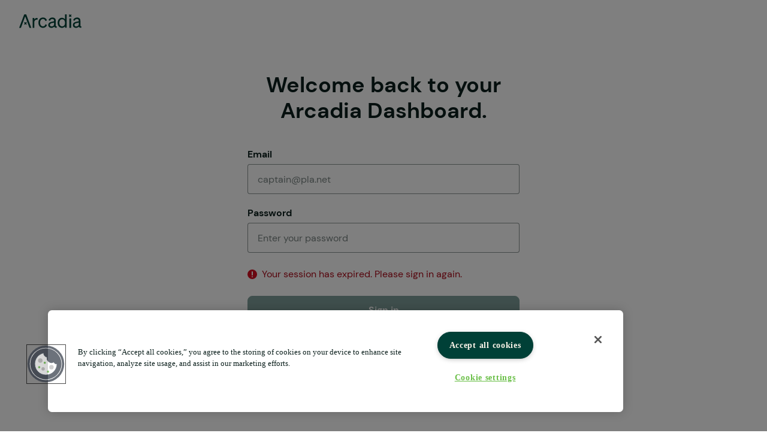

--- FILE ---
content_type: text/html
request_url: https://arc.arcadia.com/demo
body_size: 897
content:
<!DOCTYPE html>
<html lang="en">
  <head>
    
    <meta charset="utf-8" />
    <link rel="manifest" href="/manifest.json" />
    <link rel="icon" href="/favicon.ico" sizes="any" />
    <link rel="icon" href="/icon.svg" type="image/svg+xml" />
    <link rel="apple-touch-icon" href="/apple-touch-icon.png" />
    <meta name="viewport" content="width=device-width, initial-scale=1" />
    <meta name="theme-color" content="#000000" />
    <meta
      name="description"
      content="A user interface for you to operate and configure your Legacy Arcadia account."
    />
    <title>Legacy Arcadia Dashboard</title>
    <script type="module" crossorigin src="/assets/index-08c762b1.js"></script>
    <link rel="modulepreload" crossorigin href="/assets/vendor-46f52bb3.js">
    <link rel="stylesheet" href="/assets/index-a4e7f698.css">
  </head>
  <body>
    <noscript>You need to enable JavaScript to run this app.</noscript>
    <div id="root"></div>
    
    
    
  </body>
</html>


--- FILE ---
content_type: image/svg+xml
request_url: https://arc.arcadia.com/assets/arc-logo-full-a0875254.svg
body_size: 11711
content:
<svg width="104" height="24" viewBox="0 0 104 24" fill="none" xmlns="http://www.w3.org/2000/svg">
<path d="M30.6259 8.78385C30.6257 8.79952 30.6222 8.81495 30.6155 8.82905C30.6089 8.84315 30.5994 8.85557 30.5876 8.86542C30.5758 8.87528 30.562 8.88234 30.5473 8.88609C30.5325 8.88984 30.5172 8.89019 30.5023 8.88712C30.103 8.81376 29.6978 8.77995 29.2922 8.78617C26.9878 8.78617 25.135 10.666 25.135 13.5439V22.3932C25.135 22.4216 25.1241 22.4487 25.1047 22.4687C25.0853 22.4888 25.059 22.5 25.0316 22.5H22.5114C22.4842 22.4997 22.4582 22.4883 22.4391 22.4683C22.4199 22.4483 22.4092 22.4214 22.4092 22.3932V6.23092C22.4092 6.20281 22.4199 6.17583 22.4391 6.15584C22.4582 6.13585 22.4842 6.12447 22.5114 6.12416H25.0339C25.0613 6.12416 25.0876 6.13541 25.1069 6.15543C25.1263 6.17545 25.1372 6.20261 25.1372 6.23092V8.45661C25.1371 8.48016 25.1445 8.50309 25.1584 8.52175C25.1724 8.54042 25.1919 8.55374 25.214 8.55961C25.2361 8.56548 25.2594 8.56355 25.2803 8.55414C25.3012 8.54473 25.3185 8.52837 25.3294 8.50767C26.0968 7.0525 27.5608 6 29.5349 6C29.9136 6 30.2697 6.02437 30.5349 6.05222C30.5602 6.05511 30.5836 6.06765 30.6004 6.0874C30.6172 6.10715 30.6263 6.13267 30.6259 6.15898V8.78385Z" fill="#004037"/>
<path d="M39.8029 19.9949C41.9928 19.9949 43.3251 18.5955 43.8172 16.6016C43.8208 16.5862 43.8276 16.5719 43.8373 16.5595C43.8469 16.5472 43.8591 16.5372 43.873 16.5302C43.8869 16.5233 43.9021 16.5195 43.9175 16.5193C43.933 16.519 43.9483 16.5222 43.9624 16.5287L46.2502 17.6085C46.2739 17.6196 46.2927 17.6391 46.3033 17.6633C46.3139 17.6875 46.3156 17.7148 46.3079 17.7401C45.5011 20.4532 43.1557 22.5 39.8029 22.5C35.2619 22.5 32.1201 18.975 32.1201 13.8744C32.1201 8.73736 35.2619 5.25 39.8029 5.25C43.1568 5.25 45.4504 7.20401 46.2468 9.91705C46.2541 9.94195 46.2525 9.96868 46.2424 9.99254C46.2323 10.0164 46.2143 10.0358 46.1915 10.0475L43.9636 11.1837C43.9495 11.1906 43.934 11.1943 43.9183 11.1944C43.9026 11.1945 43.8871 11.191 43.8729 11.1843C43.8587 11.1776 43.8461 11.1677 43.8361 11.1554C43.826 11.1431 43.8188 11.1287 43.8149 11.1132C43.3228 9.14979 41.9951 7.7257 39.8029 7.7257C36.9101 7.7257 34.9219 10.0757 34.9219 13.8744C34.9219 17.6485 36.9101 19.9949 39.8029 19.9949Z" fill="#004037"/>
<path d="M48.5532 17.7252C48.5532 14.4151 50.9994 13.0472 54.5321 12.283L58.2853 11.4729C58.3087 11.468 58.3296 11.4547 58.3447 11.4354C58.3598 11.416 58.3681 11.3918 58.3682 11.3667V10.7547C58.3682 8.84552 57.3711 7.76415 55.2573 7.76415C53.3012 7.76415 52.1296 8.71462 51.6305 10.4953C51.6234 10.5221 51.6068 10.5449 51.584 10.559C51.5613 10.5731 51.5342 10.5773 51.5086 10.5708L49.1418 9.92453C49.1282 9.92073 49.1154 9.91407 49.1042 9.90496C49.0931 9.89584 49.0838 9.88445 49.0769 9.87147C49.07 9.85848 49.0657 9.84417 49.0641 9.82938C49.0626 9.81459 49.0639 9.79962 49.068 9.78538C49.8513 7.13797 52.1609 5.25 55.3479 5.25C58.8818 5.25 61.0549 7.06368 61.0549 10.6285V18.7429C61.0549 19.7818 61.6391 20.1462 62.6216 19.9481C62.6365 19.9448 62.6519 19.945 62.6667 19.9487C62.6815 19.9524 62.6953 19.9596 62.7072 19.9696C62.7191 19.9797 62.7287 19.9924 62.7354 20.0068C62.7421 20.0212 62.7456 20.037 62.7458 20.0531V22.1144C62.7443 22.1412 62.7342 22.1667 62.7171 22.1867C62.7 22.2066 62.6769 22.2198 62.6518 22.2241C60.3981 22.5012 59.0586 21.9575 58.658 20.5377C58.6534 20.5188 58.644 20.5016 58.6308 20.4879C58.6176 20.4743 58.601 20.4647 58.583 20.4604C58.565 20.456 58.5461 20.4569 58.5285 20.4631C58.511 20.4692 58.4954 20.4804 58.4834 20.4953C57.4953 21.7099 55.7978 22.5 53.7466 22.5C50.8785 22.4988 48.5532 20.7158 48.5532 17.7252ZM58.3682 13.6828L55.2875 14.3833C52.8715 14.8927 51.2411 15.5932 51.2411 17.5979C51.2411 19.2205 52.3601 20.1757 54.0801 20.1757C56.4054 20.1757 58.3682 18.6792 58.3682 16.5472V13.6828Z" fill="#004037"/>
<path d="M64.2397 14.1045C64.2397 9.50595 66.8231 5.7102 71.3358 5.7102C73.4659 5.7102 75.1855 6.65942 76.1877 8.07411C76.2007 8.09221 76.2193 8.10568 76.2406 8.11255C76.2619 8.11943 76.2849 8.11934 76.3062 8.11231C76.3275 8.10527 76.346 8.09166 76.3589 8.07346C76.3718 8.05527 76.3785 8.03345 76.378 8.01121V0.105215C76.378 0.0773102 76.3891 0.0505484 76.409 0.0308168C76.4289 0.0110851 76.4559 0 76.4841 0L79.0732 0C79.1013 0 79.1283 0.0110851 79.1482 0.0308168C79.1681 0.0505484 79.1793 0.0773102 79.1793 0.105215V22.0551C79.1793 22.083 79.1681 22.1098 79.1482 22.1295C79.1283 22.1493 79.1013 22.1603 79.0732 22.1603H76.4841C76.4559 22.1603 76.4289 22.1493 76.409 22.1295C76.3891 22.1098 76.378 22.083 76.378 22.0551V20.1727C76.3785 20.1504 76.3718 20.1286 76.3589 20.1104C76.346 20.0922 76.3275 20.0786 76.3062 20.0716C76.2849 20.0646 76.2619 20.0645 76.2406 20.0713C76.2193 20.0782 76.2007 20.0917 76.1877 20.1098C75.1855 21.5508 73.4659 22.5 71.3358 22.5C66.8231 22.5 64.2397 18.6722 64.2397 14.1045ZM71.8306 8.14844C68.7813 8.14844 67.0687 10.6176 67.0687 14.1045C67.0687 17.5618 68.7813 20.0618 71.8306 20.0618C74.1371 20.0618 76.4368 18.3943 76.4368 14.6866V13.543C76.4437 9.78385 74.1371 8.14844 71.8306 8.14844Z" fill="#004037"/>
<path d="M86.5359 6.75H83.7743C83.7118 6.75 83.6611 6.79719 83.6611 6.8554V22.3946C83.6611 22.4528 83.7118 22.5 83.7743 22.5H86.5359C86.5984 22.5 86.649 22.4528 86.649 22.3946V6.8554C86.649 6.79719 86.5984 6.75 86.5359 6.75Z" fill="#004037"/>
<path d="M89.6372 17.7252C89.6372 14.4151 92.0834 13.0472 95.6161 12.283L99.3693 11.4729C99.3926 11.468 99.4136 11.4547 99.4287 11.4354C99.4438 11.416 99.4521 11.3918 99.4521 11.3667V10.7547C99.4521 8.84552 98.4551 7.76415 96.3413 7.76415C94.3852 7.76415 93.208 8.71462 92.7145 10.4953C92.7074 10.5221 92.6907 10.5449 92.668 10.559C92.6452 10.5731 92.6182 10.5773 92.5925 10.5708L90.2258 9.92453C90.2122 9.92073 90.1994 9.91407 90.1882 9.90496C90.1771 9.89584 90.1678 9.88445 90.1609 9.87147C90.154 9.85848 90.1496 9.84417 90.1481 9.82938C90.1466 9.81459 90.1479 9.79962 90.152 9.78538C90.9353 7.13797 93.2449 5.25 96.4319 5.25C99.9658 5.25 102.139 7.06368 102.139 10.6285V18.7429C102.139 19.7818 102.723 20.1462 103.706 19.9481C103.72 19.9448 103.736 19.945 103.751 19.9487C103.765 19.9524 103.779 19.9596 103.791 19.9696C103.803 19.9797 103.813 19.9924 103.819 20.0068C103.826 20.0212 103.83 20.037 103.83 20.0531V22.1144C103.828 22.1412 103.818 22.1667 103.801 22.1867C103.784 22.2066 103.761 22.2198 103.736 22.2241C101.482 22.5012 100.143 21.9575 99.742 20.5377C99.7374 20.5188 99.728 20.5016 99.7148 20.4879C99.7016 20.4743 99.685 20.4647 99.667 20.4604C99.6489 20.456 99.6301 20.4569 99.6125 20.4631C99.595 20.4692 99.5793 20.4804 99.5674 20.4953C98.5793 21.7099 96.8817 22.5 94.8306 22.5C91.9625 22.4988 89.6372 20.7158 89.6372 17.7252ZM99.4521 13.6828L96.3715 14.3833C93.9555 14.8927 92.3251 15.5932 92.3251 17.5979C92.3251 19.2205 93.4441 20.1757 95.1641 20.1757C97.4894 20.1757 99.4521 18.6792 99.4521 16.5472V13.6828Z" fill="#004037"/>
<path d="M87.1526 3.66418C86.8652 3.37485 86.7036 2.98294 86.7033 2.57425V1.92554C86.7036 1.51685 86.8652 1.12493 87.1526 0.83561L87.3405 0.646872C87.3577 0.629892 87.3713 0.609656 87.3806 0.58734C87.3899 0.565023 87.3947 0.541072 87.3947 0.51688C87.3947 0.492688 87.3899 0.468737 87.3806 0.44642C87.3713 0.424104 87.3577 0.403868 87.3405 0.386888L87.0095 0.0544096C86.9925 0.0371767 86.9724 0.0234919 86.9502 0.0141511C86.928 0.00481029 86.9041 0 86.88 0C86.8559 0 86.8321 0.00481029 86.8099 0.0141511C86.7876 0.0234919 86.7675 0.0371767 86.7506 0.0544096L86.5627 0.243148C86.2746 0.5318 85.8844 0.694049 85.4774 0.694369H84.8315C84.425 0.693991 84.0351 0.531726 83.7475 0.243148L83.5584 0.0544096C83.5415 0.0371767 83.5213 0.0234919 83.4991 0.0141511C83.4769 0.00481029 83.453 0 83.4289 0C83.4048 0 83.381 0.00481029 83.3588 0.0141511C83.3366 0.0234919 83.3164 0.0371767 83.2995 0.0544096L82.9672 0.386888C82.9332 0.421512 82.9141 0.468216 82.9141 0.51688C82.9141 0.565544 82.9332 0.612248 82.9672 0.646872L83.1564 0.83561C83.4438 1.12493 83.6053 1.51685 83.6057 1.92554V2.57425C83.6053 2.98294 83.4438 3.37485 83.1564 3.66418L82.9672 3.84917C82.9332 3.88379 82.9141 3.93049 82.9141 3.97916C82.9141 4.02782 82.9332 4.07453 82.9672 4.10915L83.2995 4.44288C83.334 4.47707 83.3805 4.49625 83.4289 4.49625C83.4774 4.49625 83.5239 4.47707 83.5584 4.44288L83.7475 4.25664C84.0355 3.96776 84.4258 3.80547 84.8328 3.80542H85.4787C85.68 3.8054 85.8794 3.84525 86.0654 3.92267C86.2514 4.00009 86.4204 4.11358 86.5627 4.25664L86.7518 4.44663C86.7863 4.48082 86.8328 4.5 86.8813 4.5C86.9297 4.5 86.9762 4.48082 87.0107 4.44663L87.3417 4.1129C87.3589 4.09592 87.3725 4.07568 87.3818 4.05337C87.3911 4.03105 87.3959 4.0071 87.3959 3.98291C87.3959 3.95872 87.3911 3.93476 87.3818 3.91245C87.3725 3.89013 87.3589 3.8699 87.3417 3.85292L87.1526 3.66418Z" fill="#004037"/>
<path d="M11.64 1.65824e-06H8.53291C8.51185 -0.000119435 8.49126 0.00639432 8.47395 0.0186547C8.45664 0.030915 8.44347 0.0483251 8.43621 0.0685107L0.00696528 22.3549C0.000868889 22.371 -0.00127243 22.3885 0.000726377 22.4057C0.00272519 22.423 0.008804 22.4394 0.0184375 22.4537C0.0280709 22.468 0.0409692 22.4797 0.0560176 22.4878C0.071066 22.4958 0.0878118 22.5 0.104808 22.5H2.82733C2.84852 22.5 2.86921 22.4935 2.88668 22.4813C2.90415 22.469 2.91757 22.4517 2.92517 22.4315L5.1107 16.5769L6.09254 13.9445L9.92546 3.64492C9.933 3.62466 9.9464 3.60723 9.96387 3.59493C9.98135 3.58262 10.0021 3.57604 10.0233 3.57604C10.0445 3.57604 10.0653 3.58262 10.0827 3.59493C10.1002 3.60723 10.1136 3.62466 10.1211 3.64492L14.0144 13.9445L14.9973 16.5769L17.2125 22.4315C17.2201 22.4517 17.2335 22.469 17.2509 22.4813C17.2684 22.4935 17.2891 22.5 17.3103 22.5H20.0635C20.0805 22.5 20.0973 22.4958 20.1123 22.4878C20.1274 22.4797 20.1403 22.468 20.1499 22.4537C20.1595 22.4394 20.1656 22.423 20.1676 22.4057C20.1696 22.3885 20.1675 22.371 20.1614 22.3549L11.7378 0.0685107C11.7302 0.0483267 11.7168 0.0309714 11.6993 0.018739C11.6819 0.00650661 11.6612 -2.70506e-05 11.64 1.65824e-06Z" fill="#004037"/>
<path d="M12.4563 16.4081C12.3138 16.2653 12.2008 16.0959 12.1236 15.9093C12.0465 15.7228 12.0069 15.5228 12.0069 15.3209V14.6731C12.0069 14.2649 12.1686 13.8734 12.4563 13.5847L12.6455 13.3962C12.6796 13.3616 12.6987 13.315 12.6987 13.2664C12.6987 13.2178 12.6796 13.1711 12.6455 13.1366L12.3131 12.8033C12.2786 12.7691 12.2321 12.75 12.1836 12.75C12.1352 12.75 12.0887 12.7691 12.0542 12.8033L11.8724 12.993C11.5844 13.2815 11.194 13.4436 10.7869 13.4436H10.1296C9.92819 13.4436 9.72877 13.4038 9.54272 13.3265C9.35667 13.2492 9.18764 13.1359 9.0453 12.993L8.85608 12.8033C8.8216 12.7691 8.77508 12.75 8.72661 12.75C8.67815 12.75 8.63163 12.7691 8.59715 12.8033L8.27099 13.1428C8.25382 13.1598 8.24019 13.18 8.23089 13.2023C8.22159 13.2245 8.2168 13.2485 8.2168 13.2726C8.2168 13.2968 8.22159 13.3207 8.23089 13.343C8.24019 13.3653 8.25382 13.3855 8.27099 13.4024L8.45896 13.5909C8.74668 13.8797 8.90832 14.2711 8.90837 14.6793V15.3271C8.90838 15.5291 8.8687 15.729 8.79159 15.9156C8.71448 16.1021 8.60145 16.2716 8.45896 16.4143L8.27099 16.604C8.25382 16.621 8.24019 16.6412 8.23089 16.6635C8.22159 16.6858 8.2168 16.7097 8.2168 16.7338C8.2168 16.758 8.22159 16.7819 8.23089 16.8042C8.24019 16.8265 8.25382 16.8467 8.27099 16.8636L8.60213 17.1957C8.61904 17.2129 8.63919 17.2265 8.66142 17.2359C8.68364 17.2452 8.7075 17.25 8.73159 17.25C8.75569 17.25 8.77954 17.2452 8.80177 17.2359C8.82399 17.2265 8.84415 17.2129 8.86106 17.1957L9.05028 17.0072C9.33551 16.7176 9.72368 16.5533 10.1296 16.5504H10.7757C11.1828 16.5504 11.5732 16.7125 11.8612 17.0009L12.0492 17.1894C12.0661 17.2066 12.0863 17.2203 12.1085 17.2296C12.1307 17.239 12.1546 17.2438 12.1787 17.2438C12.2028 17.2438 12.2266 17.239 12.2488 17.2296C12.2711 17.2203 12.2912 17.2066 12.3081 17.1894L12.6405 16.8574C12.6746 16.8228 12.6937 16.7762 12.6937 16.7276C12.6937 16.679 12.6746 16.6324 12.6405 16.5978L12.4563 16.4081Z" fill="#004037"/>
</svg>

--- FILE ---
content_type: application/javascript
request_url: https://arc.arcadia.com/assets/index-08c762b1.js
body_size: 218603
content:
var Xi=Object.defineProperty;var Zi=(e,n,o)=>n in e?Xi(e,n,{enumerable:!0,configurable:!0,writable:!0,value:o}):e[n]=o;var V=(e,n,o)=>(Zi(e,typeof n!="symbol"?n+"":n,o),o);import{i as no,e as nn,j as t,R as Ji,s as wa,a as er,b as oo,w as tr,c as nr,I as or,d as ar,f as ir,g as rr,h as sr,k as cr,l as s,$ as lr,m as N,H as dr,A as pr,n as ur,o as xa,_ as mr,p as hr,q as va,r as d,T as f,t as Ce,B as O,u as Sa,v as l,x as ee,y as P,L as Y,z as Nt,C as gr,D as Ve,E as W,F as fr,G as $,J as un,N as xe,K as M,M as it,O as ao,P as yr,Q as de,S as Ta,U as Ia,V as Tt,W as br,X as Aa,Y as ka,Z as io,a0 as ze,a1 as te,a2 as Le,a3 as G,a4 as Cr,a5 as Ea,a6 as Ne,a7 as ue,a8 as wr,a9 as xr,aa as Lo,ab as Na,ac as Lt,ad as vr,ae as It,af as ro,ag as jn,ah as La,ai as Sr,aj as _a,ak as Tr,al as so,am as Da,an as R,ao as Ir,ap as Ar,aq as me,ar as kr,as as Er,at as on,au as Pa,av as co,aw as Nr,ax as Lr,ay as oe,az as _r,aA as Dr,aB as Ra,aC as Pr,aD as Rr,aE as $r,aF as Mr,aG as Or,aH as Wr,aI as Ur}from"./vendor-46f52bb3.js";(function(){const n=document.createElement("link").relList;if(n&&n.supports&&n.supports("modulepreload"))return;for(const i of document.querySelectorAll('link[rel="modulepreload"]'))a(i);new MutationObserver(i=>{for(const c of i)if(c.type==="childList")for(const r of c.addedNodes)r.tagName==="LINK"&&r.rel==="modulepreload"&&a(r)}).observe(document,{childList:!0,subtree:!0});function o(i){const c={};return i.integrity&&(c.integrity=i.integrity),i.referrerPolicy&&(c.referrerPolicy=i.referrerPolicy),i.crossOrigin==="use-credentials"?c.credentials="include":i.crossOrigin==="anonymous"?c.credentials="omit":c.credentials="same-origin",c}function a(i){if(i.ep)return;i.ep=!0;const c=o(i);fetch(i.href,c)}})();const $a={staging:{ARC_API_BASE_URL:"https://staging.api.arcadia.com",DEMO_CONNECT_ENV:"staging",GRAPHQL_URL:"https://staging.api.arcadia.com/api/enterprise/graphql"},local:{ARC_API_BASE_URL:"http://api.arcadia.local:3000",DEMO_CONNECT_ENV:"local",GRAPHQL_URL:"http://api.arcadia.local:3000/api/enterprise/graphql"},localSecure:{ARC_API_BASE_URL:"https://api.arcadia.local:3200",DEMO_CONNECT_ENV:"localSecure",GRAPHQL_URL:"https://api.arcadia.local:3200/api/enterprise/graphql"},production:{ARC_API_BASE_URL:"https://api.arcadia.com",DEMO_CONNECT_ENV:"sandbox",GRAPHQL_URL:"https://api.arcadia.com/api/enterprise/graphql"}},Ma=e=>(e==null?void 0:e.toUpperCase())==="TRUE",Br=()=>{const e="production";return no(e)&&e in $a?e:"local"},Fr=Br(),{GRAPHQL_URL:Oa,ARC_API_BASE_URL:Vr,DEMO_CONNECT_ENV:zr}=$a[Fr],Hr=Ma("FALSE"),At="auth_token",lo="current_user",Wa="customer_query_params",po="account_setup_in_progress",_o="sso_path",Do="x5FI5wX7GxUCh72wyuU5IpRthEVZU871",qr="https://af21cdc2c82142febe574ff21764a89d@o128365.ingest.sentry.io/6036508",Gr="663731b03c281a906f1fabf14735d7d672c9ec6d",Po="production",vt=50,Ue=25,Kr=Ma("FALSE"),Ua="G-531SB9LXQJ",jr=()=>{const e="f5a13d0b-b1b9-4fba-a0dc-7af736f0bb94",n=document.createElement("script");n.type="text/javascript",n.src=`https://cdn.cookielaw.org/consent/${e}/OtAutoBlock.js`;const o=document.createElement("script");o.type="text/javascript",o.src="https://cdn.cookielaw.org/scripttemplates/otSDKStub.js",o.charset="UTF-8",o.setAttribute("data-domain-script",e);const a=document.getElementsByTagName("head")[0];a.insertBefore(o,a.firstChild),a.insertBefore(n,a.firstChild)};try{jr()}catch(e){console.error(e)}const Yr=({basename:e,children:n,history:o})=>{const[a,i]=nn.useState({action:o.action,location:o.location});return nn.useLayoutEffect(()=>o.listen(i),[o]),t(Ji,{basename:e,location:a.location,navigationType:a.action,navigator:o,children:n})};wa.addPlugin(er);const z=wa,Ba=(e,n)=>Object.entries(e).reduce((o,[a,i])=>{let c=i;return n.some(r=>typeof r=="string"?r===a:r.test(a))?c="*******":rr(i)&&(c=Ba(i,n)),{...o,[a]:c}},{}),Qr=()=>{["staging","production"].includes(Po)&&nr({dsn:qr,environment:Po,release:Gr,normalizeDepth:5,integrations:[new or.BrowserTracing]})},Xr=e=>{sr({email:e.email,id:e.id})},Zr=e=>{Xr(e)},Jr=()=>{ar(e=>e.setUser(null))},es=()=>{Qr()},ts=/Validation failed: Company name [\s\S]* is already registered/,ns="Validation failed: Company name is already registered",os=(e,n)=>{const o=n==null?void 0:n.message;o&&(ts.test(o)?e.setFingerprint([ns]):e.setFingerprint([o]))},_t=({error:e,extras:n={}})=>{var o;oo.isAxiosError(e)&&(n.responseData=(o=e.response)==null?void 0:o.data,n.axiosConfig=e.config),tr(a=>{const i=a.getUser();if(!(i!=null&&i.email)){const r=z.get(lo);r&&a.setUser(r)}const c=Ba(n,[/password/i,/code/i,/Authorization/i,/token/i]);a.setExtras(c),os(a,e),ir(e)})},as=e=>`arc-admin-${e}`,is=()=>{var e;mn({type:"reset"}),(e=window==null?void 0:window.analytics)==null||e.reset(),Jr()},mn=e=>{if(!Kr)return;let n;if(e.type==="page")n=`Page view: ${window.location.href}`;else if(e.type==="event"){const{eventLabel:o,payload:a}=e;n=`Tracking event: ${o}`,a&&(n+=` with properties ${JSON.stringify(a)}`)}else e.type==="reset"?n="Resetting tracking":e.type==="identify"&&(n=`Identifying user: ${JSON.stringify(e.user)}`);console.log(n)},D=(e,n)=>{var o;mn({eventLabel:e,payload:n,type:"event"}),(o=window==null?void 0:window.analytics)==null||o.track(e,n)},rs=()=>{var e;mn({type:"page"}),(e=window==null?void 0:window.analytics)==null||e.page()},ss=e=>{var c;const{id:n,...o}=e,a=as(n);(c=window==null?void 0:window.analytics)==null||c.identify(a,{...o,tenant_user_id:n},{integrations:{Salesforce:!0}});const i={...o,id:a};mn({type:"identify",user:i}),z.set(lo,i),Zr(i)};var L=(e=>(e.SIGN_UP="sign-up",e.API_KEYS_ROTATED="api-keys-rotated",e.PASSWORD_RESET_COMPLETE="password-reset-complete",e.PASSWORD_RESET_REQUESTED="password-reset-requested",e.PASSWORD_RESET_VERIFIED="password-reset-verified",e.EMAIL_CONFIRMED="email-confirmed",e.DEMO_VIEWED="demo-viewed",e.DEMO_COMPLETED="demo-completed",e.CHARGE_COST_CALCULATED="charge-cost-calculated",e.SMART_CHARGE_CALCULATED="smart-charge-calculated",e.ADD_USER_CLICKED="add-user-clicked",e.ADD_USER_SUBMITTED="add-user-submitted",e.ADD_USER_RESEND="add-user-resend",e.INVITED_USER_SET_UP_VIEWED="invited-user-viewed",e.INVITED_USER_SET_UP_COMPLETED="invited-user-completed",e.INVITED_USER_LINK_EXPIRED="invited-user-link-expired",e.INTERVAL_DATA_LOADED="interval-data-loaded",e.INTERVAL_DATA_TIMEOUT="interval-data-timeout",e.INTERVAL_DATA_UNAVAILABLE="interval-data-unavailable",e.INTERVAL_DATA_LAST_WEEK_EMPTY="interval-data-last-week-empty",e.INTERVAL_DATA_ERROR="interval-data-error",e.INTERVAL_DATA_PREVIOUS_DAY="interval-data-previous-day",e.INTERVAL_DATA_VIEW_API_DATA="interval-data-view-api-data",e.API_DOCS_CLICKED="api-docs-clicked",e.PRODUCT_GUIDES_CLICKED="product-guides-clicked",e.SUPPORT_CLICKED="support-clicked",e.CUSTOMER_OVERVIEW_VIEWED="customer-overview-viewed",e.CUSTOMER_PAGE_SEARCHED="customer-page-searched",e.CUSTOMER_PAGE_FILTERED="customer-page-filtered",e.CREDENTIAL_STATUS_INFORMATION_MODAL_LAUNCHED="credential-status-information-modal-launched",e.COVERAGE_PAGE_SEARCHED="coverage-page-searched",e.WEBHOOK_ENDPOINT_CREATED="webhook-endpoint-created",e.WEBHOOK_ENDPOINT_ENABLED="webhook-endpoint-enabled",e.WEBHOOK_ENDPOINT_DELETED="webhook-endpoint-deleted",e.WEBHOOK_ENDPOINT_TESTED="webhook-endpoint-tested",e.TABLE_SORTED="table-sorted",e.STATEMENT_OPENED="statement-opened",e.COVERAGE_PAGE_PRODUCTS_FILTERED="coverage-page-products-filtered",e))(L||{});const nt=cr();nt.listen(()=>{rs()});const X=s.div.withConfig({displayName:"Page",componentId:"sc-7q0lmv-0"})(["min-height:100%;display:flex;flex-direction:column;",""],e=>e.secondaryBackground&&`
    background-color: ${e.theme.colors.background.secondary}
  `),rt=s.div.withConfig({displayName:"PageContent",componentId:"sc-7q0lmv-1"})(["max-width:1440px;padding:64px 100px;flex-grow:1;width:100%;margin:0 auto;","{padding:32px;}"],e=>e.theme.media.phone),cs=lr(["*{box-sizing:border-box;}html,body,#root{height:100%;margin:0;padding:0;width:100%;}input{-webkit-appearance:none;-moz-appearance:none;appearance:none;}html,body,div,span,applet,object,iframe,h1,h2,h3,h4,h5,h6,p,blockquote,pre,a,abbr,acronym,address,big,cite,code,del,dfn,em,img,ins,kbd,q,s,samp,small,strike,strong,sub,sup,tt,var,b,u,i,center,dl,dt,dd,ol,ul,li,fieldset,form,label,legend,table,caption,tbody,tfoot,thead,tr,th,td,article,aside,canvas,details,embed,figure,figcaption,footer,header,hgroup,menu,nav,output,ruby,section,summary,time,mark,audio,video{margin:0;padding:0;border:0;font-size:100%;font:inherit;vertical-align:baseline;}article,aside,details,figcaption,figure,footer,header,hgroup,menu,nav,section{display:block;}body{line-height:1;}ol,ul{list-style:none;}blockquote,q{quotes:none;}blockquote:before,blockquote:after,q:before,q:after{content:'';content:none;}table{border-collapse:collapse;border-spacing:0;}"]),Fa="forgot-password",ls="verify/:resetPasswordToken",ds="confirm-email/:confirmEmailToken",Va="change-password",za="login",Dt="overview",uo="customers",Ha="customers/detail/:id",qa=e=>`/customers/detail/${e}`,Pt="settings",Yn="profile",Ga="team",Rt="configuration",an="api-keys",mo="customization",Ka="webhooks",ja="demo",ps="plug",us="spark",Ya="set-up-account",ms=`${Ya}/:setUpAccountToken`,Qa="coverage",hs=`/${Fa}`,Xa=`/${Va}`,ie=`/${za}`,Be=`/${Dt}`,ho=`/${uo}`,gs=`/${Ha}`,Za=`/${Pt}`,fs=`/${Pt}/${Yn}`,ys=`/${Pt}/${Ga}`,Ja=`/${Rt}`,bs=`/${Rt}/${an}`,Cs=`/${Rt}/${mo}`,go=`/${ja}`,Ro=`/${Ya}/in-progress`,ws=`/${Qa}`,xs=N`
  mutation logOutTenantUser($input: LogOutTenantUserInput!) {
    logOutTenantUser(input: $input) {
      success
    }
  }
`,fo=({expired:e=!1,navigateToLogin:n=!0}={})=>{const o=z.get(At);if(o&&rn.mutate({mutation:xs,variables:{input:{token:o}}}),z.remove(lo),z.remove(At),z.remove(po),is(),rn.cache.reset(),n){let a=ie;e&&(a+="?expired=true"),nt.push(a)}},Fe=(e,n,{navigateTo:o,accountSetupInProgress:a=!1,resourceOwner:i}={})=>{rn.cache.reset();const c=new Date(n).getTime();z.set(At,e,c),z.set(po,a,c),i&&ss(i),o&&nt.push(o)},ei=e=>{e?z.set(_o,e,Date.now()+72e5):z.remove(_o)},vs=()=>z.get("sso_path"),ot=()=>!!z.get(At),Qn=()=>!!z.get(po),Ss=new dr({headers:{Accept:"application/json"},uri:Oa}),Ts=["was hidden due to permissions","The provided token has expired"],Is=e=>Ts.some(n=>e.includes(n)),As=(e,n)=>{const o=[];return e==null||e.forEach(a=>{const i=`${a.message}, Location: ${JSON.stringify(a.locations)}, Path: ${a.path}`;o.push(new Error(i))}),n&&o.push(n),o},ks=hr(({operation:e,graphQLErrors:n,networkError:o})=>{As(n,o).forEach(i=>{Is(i.message)&&fo({expired:!0}),console.error(i);const c={operation:e};"statusCode"in i&&(c.statusCode=i.statusCode),"bodyText"in i&&(c.bodyText=i.bodyText),"result"in i&&(c.result=i.result),_t({error:i,extras:c})})}),Es=new xa((e,n)=>{const o=z.get(At),a=o?`Bearer ${o}`:"";return e.setContext(({headers:i={}})=>({headers:{...i,authorization:a}})),n(e)}),ti=[ks,Es,Ss];Hr&&ti.unshift(mr);const rn=new pr({uri:Oa,cache:new ur,link:xa.from(ti),name:"PlatformDashboard"}),Ns={navTitle:"Coverage",title:"Utilities",subtitle:"Explore Arcadia's coverage at 100+ utilities and growing.",tableControls:{searchLabel:"Search by utility name, id, short name, state, or zip code",searchFilter:{id:"ID",name:"Name",shortName:"Short Name",state:"State",zip:"Zip"},productAvailabilityFilter:{label:"Filter by product",allProducts:"",plugIntervals:"Plug‑Intervals",bundle:"Bundle (available for all utilities)",plugStatements:"Plug‑Statements (available for all utilities)",spark:"Spark (available for all utilities)"}},table:{columns:{id:"ID",name:"Utility",shortName:"Short Name",state:"State",products:"Products"},plugNames:{intervals:"Intervals",statements:"Statements"}}},Ls={agreeToTerms:{preContractText:"By continuing you’re agreeing to Arcadia’s Platform ",regularJoiner:", ",lastJoiner:" and ",postContractText:"."},login:{cta:"Sign in",errors:{invalidCredentials:"Your credentials are incorrect",generic:"Something went wrong. Please try again."},inputs:{email:{name:"email",label:"Email",placeholder:"captain@pla.net"},password:{name:"password",label:"Password",placeholder:"Enter your password"}},signUpCta:{text:"Still need to make an account? ",link:"Sign up here."},forgotPassword:{link:"Reset password"}},setUpAccount:{inputs:{password:{label:"Password",placeholder:"8+ characters",helperText:"Must contain at least 8 characters and include a number"},firstName:{label:"First name",placeholder:"Captain"},lastName:{label:"Last name",placeholder:"Planet"}},cta:"Set new password"},signup:{cta:"Create account",signInCta:{text:"Already have an Arcadia account?",link:"Sign in."},inputs:{email:{label:"Email",placeholder:"e.g. capt.planet@theplaneteers.com"},password:{label:"Password"},firstName:{label:"First name",placeholder:"e.g. Dave"},lastName:{label:"Last name",placeholder:"e.g. Coburn"},company:{label:"Organization",placeholder:"e.g. Planeteering Group LLC",helperText:"Name must be less than 50 characters"}}},accountDetails:{inputs:{email:{name:"email",label:"Email address"},password:{label:"Password"},firstName:{name:"firstName",label:"First name"},lastName:{name:"lastName",label:"Last name"}},submit:"Save",cancel:"Cancel"},resetPassword:{cta:{normal:"Send link",submitted:"Okay"},secondaryCta:{text:"Didn't forget your password?",link:"Sign in"},inputs:{email:{name:"email",label:"Email address",placeholder:"captain@pla.net"}}},changePassword:{inputs:{password:{name:"password",label:"Password",helperText:"Must contain at least 8 characters and include a number"}},submit:"Reset password"},customization:{inputs:{name:{name:"name",label:"Company Name",helperText:"Name must be less than 50 characters"},logoUrl:{name:"logo",label:"Logo"},utilityConnectPreview:{name:"utilityConnectPreview",label:"Your Connect preview:"}},submit:"Save",cancel:"Cancel"},logoUpload:{available:{header:"Drag and drop your logo here",helperText:"Recommended format - JPG, PNG, SVG. Recommended size - 500 x 500 pixels.",button:"Upload from computer"},loading:{header:"Uploading your logo...",helperText:"Depending on the file size, this could take a couple of minutes."},hovering:{header:"Drop to upload",helperText:"Depending on the file size, this could take a couple of minutes."}},customerSearch:{helperText:"Search for customers using their account info",helperTextTooltip:"Searchable information includes utility accounts, service addresses, names, emails, and phone numbers",inputs:{search:{label:"Customer Search"},customerType:{sandbox:{name:"Sandbox customers",label:"Sandbox customers"},live:{name:"Live customers",label:"Live customers"}}}},spark:{button:"Submit",inputs:{energyAdded:{label:"Energy added (kWh)",name:"Energy added"},startTime:{label:"Start time",name:"Start time"},endTime:{label:"Completion time",name:"Completion time"}},dropdown:{label:"Charge power (kW)",name:"Charge power"},smartCharge:{name:"Calculate Smart Charge schedule and cost savings",label:"Calculate Smart Charge schedule and cost savings",helperTextLabel:"Calculate Smart Charge helper text",helperText:"If you enable “Smart Charge calculation,” Spark will recommend adjustments to the charge schedule to minimize the total cost of charging, based on variations in the utility provider’s tariff for you customer."},errors:{excessiveChargeTime:"The charge time exceeds 24 hours. Please select different values for energy added (kWh) and/or charge power (kW).",loadingStatements:"Something when wrong loading your statements. Please reset the demo and start over",generic:"Something went wrong. Please try again."}},addTeamMember:{inputs:{email:{name:"Email",label:"Email address"}},submit:"Send invite",cancel:"Cancel",errors:{generic:"There was a problem sending this invite, please try again later."}}},_s={title:"Welcome back to your Arcadia Dashboard.",expired:"Your session has expired. Please sign in again."},Ds={title:"Sign up for access to the Arcadia platform.",signUpSubHead:{startText:"Not ready to sign up, but want to learn more? Fill out a quick ",link:"contact form",endText:" and a member of our team will be in touch."},autofillButton:"Autofill"},Ps={links:{overview:"Overview",configuration:"Configuration",settings:"Settings",customers:"Customers",returnToDashboard:"Return to dashboard"}},Rs={apiKeys:{title:"API Keys",documentationLink:"View documentation",apiKeysDisplay:{clientId:"Client ID",clientSecret:"Secret",error:"An error occurred while rotating %{environment} keys",rotateKeysCta:"Rotate keys",copyKeys:"Copied",success:"Your %{environment} keys have been rotated",confirmationModal:{cta:"Rotate %{environment} keys",description:"Are you sure? Any %{environment} applications using these keys will need to be updated.",title:"Rotate %{environment} keys?"}},sandbox:{description:"These keys are used for the tutorial or test environments.",environment:"Sandbox",additionalText:{title:"Sandbox API Keys provide full access to API features but are not permitted for commercial use. In order to view your Live API keys, sign up for a paid plan by ",titleLinkCopy:"contacting our team.",points:[]},rotateKeys:"Rotate keys"},live:{description:"These are your live keys for commercial use.",environment:"Live",additionalText:{title:"Live API Keys provide full access to API features.",points:[],titleLinkCopy:""},rotateKeys:"Rotate keys"}},customization:{title:"Customization",documentationLink:"View documentation",customizationDisplay:{companyName:"Company Name",companyLogo:"Company Logo",error:"an unexpected error occured"},companyDetails:{title:"Company Details"}},customers:{title:"Customers"},sideNav:{title:"Configuration",links:{apiKeys:"API keys",customization:"Customization",webhooks:"Webhooks"}},webhooks:{title:"Webhooks",documentationLink:"View documentation",webhooksDisplay:{headerTitle:"Configured webhooks",newWebhookButton:"New endpoint",loadingError:"Something went wrong. Please try again.",emptyWebhooks:{text:"Configure your webhooks here. To learn more, ",link:"visit the docs."},id:"ID",signingKey:"Signing key",deleteButton:"Delete Webhook Endpoint",sandboxToggle:"Sandbox endpoints",liveToggle:"Live endpoints",testButton:"Test",testError:"Test failed to queue, try again later.",testQueuing:"Queuing...",testQueued:"Your test is queued; check your endpoint.",enableButton:"Enable",enableMessage:"We disabled this endpoint because it consistently failed to send a successful response to our webhook events. Please fix the issue before re-enabling.",enableError:"Failed to re-enable this webhook. Please try again later."},newWebhookForm:{inputLabel:"Endpoint URL",inputName:"Endpoint URL",placeholder:"https://example.com",saveButtonText:"Save",cancelButtonText:"Cancel",errorMessage:"Your webhook endpoint could not be created at this time. Please reload the page or try again later."},deleteWebhookModal:{cta:"Delete webhook",description:"Are you sure? Any application using this webhook will need to be updated.",title:"Delete this webhook?",error:"Your webhook endpoint could not be deleted at this time. Please try again later."}}},$s={messages:{generic:"Something went wrong. Please try again.",fileSize:"File size is too large. Please upload an image smaller than 1mb.",validImage:"Unrecognized file type. Please upload an image (.png, .jpg, or .svg).",emailExists:"Email is already registered.",emailExistsOtherTenant:"Email is already registered under a different organization.",pendingInvitation:"Email is already invited.",tenantAlreadyExists:"This organization is already registered. You can be added to this team via invitation. If you are not a member of this team, try another name or contact platformsupport@arcadia.com",wrongCredentials:"Your credentials were incorrect. Please try again",sparkFormFeatureNotAvailable:"This feature is not available for this Utility Account. To see energy analytics in action, you should restart the demo and enter the suggested utility and zip code.",sparkFormRegionNotSupported:"Your region is not yet supported for the energy analytics feature. To see energy analytics in action, you should restart the demo and enter the suggested utility and zip code.",genericDemo:"We were unable to load your data"},errorBoundary:{title:"Something went wrong",description1:"Please contact ",description2:" if the issue persists."}},Ms={welcome:{defaultName:"developer",preSetUp:{title:"Welcome, %{name}! Finish setting up your account.",subtitle:"Update how your company’s name and logo appear within Connect in order to finish setting up your Arcadia account."},setUp:{title:"Welcome back, %{name}! Manage your account.",subtitle:"You can use the Dashboard to customize and manage your application’s integration with the Arcadia Platform."}},prompts:{apiKeys:{title:"View and save your API keys",description:"API keys are how your application authenticates with the Arcadia Platform. Keep these keys safe and secure."},logo:{title:"Add your company logo",description:"Your can embed your company logo within Connect to customize the integration and build trust with your users."},demoTool:{title:"Try the demo",description:"Preview the capabilities of the Arcadia Platform and see examples of how it can be used to create meaningful energy experiences for your customers."}},resources:{gettingStarted:{title:"Getting started: Guides and docs",description:"Start building with the Arcadia Platform as quickly as possible by using our Product guides to get an overview of the platform; or dive straight into our API docs to start setting things up."},support:{title:"Questions? Bugs? We’re here to help.",description:"We’re obsessed with building the best developer experience possible. Ping us with your questions or reach out with any bugs to take care of."}},linkLabels:{productGuides:"Product guides",apiDocs:"API docs",support:"Contact support"}},Os={sideNav:{title:"Settings",links:{profile:"Profile",signOut:"Sign out",team:"Team"}},profile:{title:"Profile",accountDetails:{title:"Account details"},passwordVerification:{modalDescription:"Modal to verify your previous password",header:"Verify password",message:"Please verify your password to edit your account details.",inputLabel:"Current password",confirmButton:"Confirm",cancelButton:"Cancel",error:{wrongPassword:"That password is incorrect. Please try again."}}},team:{title:"Team",addMembersButton:"Add member",addMembersDisclaimer:"Your team uses Single Sign-On to manage access to this dashboard. If you want to add more team members, reach out to your SSO admin.",activeMembers:{title:"Active members"}}},Ws={title:{normal:"Forgot password",submitted:"We've sent you a link to reset your password.",pendingInvitation:"Check your email for your invitation."},subtitle:{normal:"No problem, we’ll email you a link where you can reset it.",submitted:"An email with a special link should arrive soon to %{email}.",pendingInvitation:"An email with a link to set up your account was already sent to %{email}."}},Us={invalid:{alert:"This reset link is invalid or has expired",cta:"Return to sign in"},pending:"Verifying reset token, you should be redirected shortly."},Bs={title:{normal:"Reset your password"}},Fs={emailLink:{sent:"Email sent",cta:"Resend",error:"Something went wrong"}},Vs={success:{cta:"Continue",description:"Your account is now confirmed!",title:"Your account is now confirmed."},failure:{cta:"Okay",description:"You can resend a confirmation email by going to your profile under Settings.",title:"This link has expired."},invalid:{alert:"This confirmation link is invalid or has expired",cta:"Return to sign in"},pending:"Verifying confirmation token, you should be redirected shortly."},zs={paginationControls:{results:"%{range} of %{totalCount} results"},navBar:{backLink:{label:"Back to results"},clientUserId:{label:"Client user ID"},noValue:"None available"},newPasswordInput:{label:"Password",placeholder:"8+ characters",requirementsText:"Must contain at least 8 characters and include a number",iconButtonAriaLabel:"Toggle password visibility",name:"password"},paymentMethods:{noPaymentMethods:"No Payment Methods",header:"Payment Methods"},paymentSource:{status:{default:"Default",expired:"Expired",other:"Other"},creditCard:{expirationDate:"Expires"},achTransfer:{name:"Checking"}},paymentTimeline:{sections:{utilityStatement:{title:"Utility Statement",pdfDownloadCTA:"Download PDF",fields:{id:"ID",kwh:"Power consumption",utilityCharge:"Utility charge",statementDate:"Issue date",dueDate:"Due date",gracePeriod:"Utility payment window",servicePeriod:"Service period",updatedAt:"Last modified"},formatter:{gracePeriod:"%{value} days"}},paymentTransaction:{title:"Payment Transaction",fields:{id:"ID",paymentMethodId:"Payment Method ID",status:"Status",chargedAt:"Charged at",finishedAt:"Finished at",dispute:{pillCopy:"Dispute",status:"Dispute status",createdAt:"Dispute created",closedStatus:"Closed status",reason:"Dispute reason"}}},utilityRemittance:{title:"Utility Remittance",fields:{utilityRemittanceId:"Utility Remittance ID",utilityName:"Utility",checkNumber:"eCheck check number",status:"Status",submitted:"Submitted",posted:"Posted"}},utilityRemittanceItem:{title:"Utility Remittance Item",fields:{id:"ID",utilityStatementId:"Utility Statement ID",clientUserId:"Client user ID",status:"Status",amountCents:"Amount",createdAt:"Created at",updatedAt:"Updated at",scheduledAt:"Scheduled at",remittedAt:"Remitted at",sandboxed:"Sandboxed"}},utilityRemittanceLineItem:{title:"Utility Remittance Line Item",fields:{id:"ID",createdAt:"Created at",updatedAt:"Updated at",amountCents:"Amount",name:"Name",type:"Type"}},customLineItem:{title:"Custom Line Item",fields:{id:"ID",createdAt:"Created at",updatedAt:"Updated at",amountCents:"Amount",name:"Name",type:"Type"}}}},teamMemberTable:{tableHeaders:{name:"Name",email:"Email"},noValue:"None available",noResults:"No results",resendInvite:{button:"Resend",emailSent:"Email sent",error:"Something went wrong"}},table:{noValue:"Not available",noResults:"No results"}},Hs={missingCustomerName:"Unknown name",missingData:"None available",customerInformation:{clientUserIdLabel:"client_user_id:",clientUserIdTooltip:"This ID represents a unique user and is supplied by you when this user is first created on the Arcadia platform—ideally it should match your system’s unique identifier for the same user. This ID is required to initialize a session of Connect for a user that you’d like to create a new utility connection for. You can also retrieve user level information with this ID."},utilityCredential:{title:"Utility Credential",utilityCredentialIdLabel:"utility_credential_id:",utilityCredentialIdTooltip:"This ID represents a user’s login credentials for a specific utility. This ID is required to initialize Connect in ‘update mode’, which will allow a user to repair a broken connection to the relevant utility. You can also retrieve credential level information with this ID.",username:"Username",utility:"Utility",utilityId:"Utility ID",credentialsStatus:"Credentials Status"},utilityAccount:{title:"Account Information",utilityAccountIdLabel:"utility_account_id:",utilityAccountIdTooltip:"This ID represents a specific account that a user has with a utility provider. A user may have multiple active accounts at any number of utility providers. You can retrieve account level information with this ID.",accountNumber:"Utility Account",customerName:"Customer",serviceAddress:"Service Address",phoneNumber:"Phone number",serviceType:"Service Type",accountStatus:"Account Status"},credentialInformationModal:{buttonLabel:"Show more information",modalContent:{rejected:{title:"Credential Status",contentTitle:"Rejected",description:"This user’s credentials for **%{utility}** was determined to be incorrect. In order to repair this connection, you should initialize a session of Connect for this user in update-mode, which can be done by providing their `utility_credential_id` , which is `%{utilityCredentialId}` , as the parameter to retrieve a [Connect Token](https://docs.arcadia.com/v2022-10-13/docs/connect-unlock-your-customers-utility-provider-data). Use this Connect Token to initialize a new session of Connect for this user to repair their connection to **%{utility}**."},pending:{title:"Credential Status",contentTitle:"Pending",description:"This user’s username and password are pending verification with **%{utility}**. If this state persists, you can make another attempt by initializing a session of Connect for this user in update-mode. This can be done by providing their `utility_credential_id` , which is `%{utilityCredentialId}` , as the parameter to retrieve a [Connect Token](https://docs.arcadia.com/v2022-10-13/docs/connect-unlock-your-customers-utility-provider-data). Use this Connect Token to initialize a new session of Connect for this user."},error:{title:"Credential Status",contentTitle:"Error",description:"There was an error making a connection to **%{utility}** for this user’s credentials. Reach out to Arcadia support for assistance [platformsupport@arcadia.com](mailto:platformsupport@arcadia.com)"}}}},qs={loadingError:"Could not load customer"},Gs={loadingError:"Could not load statements",noData:"No utility statements posted",statementTitle:"Utility Statement",invoiceTitle:"Invoice",remittanceTitle:"Utility Payment",hostedBilling:{availableWithPastSubscription:"Hosted Payments enrollment ended",enrolled:"Hosted Payments enrollment started",notAvailable:"Hosted Payments is not available",pendingEnrollment:"Hosted Payments enrollment is pending",pendingRemoval:"Hosted Payments is pending removal"},utilityRemittance:{availableWithPastSubscription:"Utility Remittance enrollment ended",enrolled:"Utility Remittance enrollment started",notAvailable:"Utility Remittance is not available",pendingEnrollment:"Utility Remittance enrollment is pending",pendingRemoval:"Utility Remittance is pending removal"}},Ks={failure:{cta:"Okay",description:"Please try again or contact support if you continue to have issues.",title:"Your SSO token is invalid."}},js={loading:"Hold on a J/s while we validate your SSO token…",welcome:"Welcome back to your Arcadia dashboard.",loginPrompt:"Login via SSO"},Ys={title:"Getting started with Connect",description:["Connect is the component that your customers will use to link their utility provider accounts to your application.","Connect gets a customer’s consent to access their utility accounts as asks them to provide their utility login credentials to create a link to their accounts. After the link is made, your systems can use all of the features of the Arcadia Platform."],launchConnectButton:"Connect a utility account",loading:"Loading...",errors:{authorizationExpired:"Your connect token has expired. Please reconnect your utility account.",connectFailure:"Something went wrong. Please reload the page or try again later.",rejectedCredentials:"Your credentials were rejected and we are unable to load your utility data. Please try again, or enter some new utility credentials",noUtilityAccounts:"No utility accounts found",authentication:"Authentication error"},errorModal:{title:"Something went wrong!",cta:"Connect another account"},nav:{links:{plug:"Plug",spark:"Spark"}},results:{connectedText:"Connected to %{utility} account",description:"The examples below are for demonstration purposes only. You can view sample graphics and tables and inspect the API responses that provide the underlying data.",fallbackUtilityName:"utility",resetCredentials:"Restart demo",plug:{title:"Plug",description:"The Plug API can be used to retrieve information about your customer's utility accounts including account details and statements (both current and historic).",accountsSection:{title:"Account",helperText:"The selected account will determine the statement and interval data shown below.",accountSelect:{label:"Select account"}},tables:{utilityCredentials:{title:"Credentials",helperText:"Metadata about your customer’s connection with a utility provider, including the verification status of that connection."},utilityAccounts:{title:"Details",helperText:"Information on each of your customer’s accounts at the utility provider. One utility connection can have multiple accounts."},utilityStatements:{title:"Statements",helperText:"Current and historic statement data for a given customer’s utility account.",accountSelect:{label:"Select account"},columns:{statementDate:"Date",servicePeriod:"Service Period",dueDate:"Due Date",kwh:"kWh",total:"Total"}},intervalData:{title:"Interval Data",loading:"Your interval data is loading, this could take a few minutes.",helperText:"Current and historic interval data for the selected account. Interval data is updated by Arcadia every 30 days.",unavailableWarning:"Interval data is not available for this utility.",unavailableWarningRealAccount:"Interval data in the demo is only available for test accounts",noIntervalsError:"Failed to retrieve interval data for the last week.",chart:{title:"Daily",yAxis:"kWh",previousButtonLabel:"Previous day",nextButtonLabel:"Next day"}}}},apiExplorer:{requestHeader:"Request",responseHeader:"Response"},apiExplorerButton:{labelShowingAPI:{table:"Table View",graph:"Graph View"},labelShowingTable:"Inspect API"}}},Qs={title:"Spark",description:"Spark provides easy access to energy tariff data and analytics, along with a suite of endpoints serving use cases that are often essential in features for your customers to convert DER opportunities or adopt EV and Smart Home technologies.",tableTitle:"EV Charge Cost and Smart Charging",tableHelperText:"Here, you can see how long it will take to charge the device as well as how much it will cost. Enter the desired charge amount in kWh, the time that charging will start, and the charge rate in kW for the device’s plug type.",results:{title:"Results",energyAnalyticsChart:{chargeItems:{basic:"Basic Charging Cost",dumbCost:"Charging cost without smart charge",cost:"Total Charging Cost",savings:"Cost savings with Smart Charging"},chargeTitle:"Charge (kWh)",helperText:"The yellow line represents the changing cost of energy per your customer’s tariff schedule. The green shaded area represents the charge overtime that will be added to your device. If you enabled Smart Charge calculation, you can see the times we recommend charging the device for greatest cost savings.",tariffTitle:"Cost on %{tariffCode} ($/kWh)",yAxisTitle:"$/kWh"}}},Xs={title:"Set your account password",expiredLinkModal:{title:"This link has expired",description:"If you need a new invitation link, you can request another from your Arcadia dashboard admin.",cta:"Okay"},successModal:{title:"Your new password is set.",description:"Your account is now confirmed!",cta:"Continue to dashboard"}},Zs={table:{columns:{accountNumber:"Account #",accountStatus:"Account status",customerName:"Customer name",serviceAddress:"Service address",username:"Username",credentialsStatus:"Credentials Status"},noValue:"None available",noResults:"No results",accountNumberAriaLabel:"View account details for this account",filters:{accountStatus:"Account status",credentialStatus:"Credential status"}}},Js={en:{coverage:Ns,components:zs,errors:$s,login:_s,forms:Ls,signup:Ds,overview:Ms,nav:Ps,configuration:Rs,settings:Os,resetPassword:Ws,verifyResetToken:Us,changePassword:Bs,confirmAccountLabel:Fs,confirmEmail:Vs,customers:Zs,customerOverview:Hs,customerDetail:qs,statementTimeline:Gs,samlTokenHandler:Ks,setUpAccount:Xs,ssoLogin:js,demo:Ys,spark:Qs}};va.translations=Js;const y=e=>(n,...o)=>va.t(`${e}.${n}`,...o),q=y("errors.messages"),Ee=(e,n,o={})=>({label:e(`inputs.${n}.label`,o),name:e(`inputs.${n}.name`,{...o,defaultValue:e(`inputs.${n}.label`)}),placeholder:e(`inputs.${n}.placeholder`,{...o,defaultValue:""}),helperText:e(`inputs.${n}.helperText`,{...o,defaultValue:""})}),ec=[[/Authentication failed/,"wrongCredentials"],[/Validation failed: Company name .+ is already registered/,"tenantAlreadyExists"],[/Email is already registered/,"emailExists"],[/Email already has a pending invitation./,"pendingInvitation"],[/already exists in another tenant/,"emailExistsOtherTenant"]],fe=(e,n="")=>{const o=e.message;let a;for(const[i,c]of ec)if(i.test(o)){a=q(c);break}return a||n||q("generic")},tc=s.form.withConfig({displayName:"Form",componentId:"sc-lag5be-0"})([""]),He=({className:e,children:n,onSubmit:o,...a})=>{const i=d.useCallback(c=>(c.preventDefault(),o()),[o]);return t(tc,{className:e,onSubmit:i,...a,children:n})},nc=Ce(["display:flex;flex-direction:column;margin:0 auto;flex-grow:1;width:100%;min-height:100%;"]),hn=s.div.withConfig({displayName:"SingleContentNarrow",componentId:"sc-t31315-0"})([""," max-width:550px;width:100%;margin:0 auto;","{padding:48px;}","{padding:40px 32px 48px;}"],nc,e=>e.theme.media.desktopAndTablet,e=>e.theme.media.phone),gn=s(f).attrs({fontWeight:700,margin:{bottom:"20px"},tag:"h1",textStyle:"heading900"}).withConfig({displayName:"Title",componentId:"sc-t31315-1"})([""]),oc=s(f).attrs({margin:{bottom:"10px"}}).withConfig({displayName:"SubTitle",componentId:"sc-t31315-2"})([""]),ac=s(gn).attrs({margin:{bottom:"40px"}}).withConfig({displayName:"StandaloneTitle",componentId:"sc-t31315-3"})([""]),fn=s(O).attrs({backgroundColor:"primaryInverse",fullWidth:!0,margin:{bottom:"40px"}}).withConfig({displayName:"PrimaryButton",componentId:"sc-t31315-4"})([""]),yn=s.div.withConfig({displayName:"ActionWrapper",componentId:"sc-t31315-5"})(["margin-top:24px;"]),sn=s(hn).withConfig({displayName:"CenteredContentNarrow",componentId:"sc-t31315-6"})(["margin-bottom:10rem;justify-content:center;text-align:center;"]),yo=s(He).withConfig({displayName:"Form",componentId:"sc-t31315-7"})(["height:100%;display:flex;flex-direction:column;"]),ni=s.div.withConfig({displayName:"CenteredText",componentId:"sc-1tumin3-0"})(["text-align:center;"]),Te=y("forms.login"),ic=({onSubmit:e,className:n,errorMessage:o,pending:a,checkSsoLogin:i})=>{const[c,r]=d.useState(""),[p,u]=d.useState(""),m=c&&p,h=()=>{e({email:c,password:p})},g=d.useMemo(()=>Sa(i,600),[i]);d.useEffect(()=>()=>g.cancel(),[g]);const C=d.useCallback(x=>{r(x),g(x)},[g]);return l(yo,{onSubmit:h,className:n,children:[t(ee,{onChange:C,name:Te("inputs.email.name"),label:Te("inputs.email.label"),placeholder:Te("inputs.email.placeholder"),value:c,margin:{bottom:"24px",top:"24px"}}),t(ee,{onChange:u,name:Te("inputs.password.name"),label:Te("inputs.password.label"),placeholder:Te("inputs.password.placeholder"),type:"password",value:p,autoComplete:"current-password",margin:{bottom:"24px"}}),o&&t(P,{children:o}),l(yn,{children:[t(fn,{type:"submit",loading:a,disabled:!m,children:Te("cta")}),t(ni,{children:t(f,{color:"secondary",children:t(Y,{to:hs,type:"inline",openInNewTab:!1,children:Te("forgotPassword.link")})})})]})]})},rc=s.div.withConfig({displayName:"Wrapper",componentId:"sc-k6vq75-0"})(["display:flex;flex-flow:column nowrap;align-items:center;justify-content:center;"]),sc=s(f).attrs({tag:"h1",textStyle:"heading800"}).withConfig({displayName:"Header",componentId:"sc-k6vq75-1"})(["margin-bottom:1.5rem;"]),cc=s.img.withConfig({displayName:"TenantLogo",componentId:"sc-k6vq75-3"})(["height:4rem;width:4rem;border-radius:50%;margin-bottom:1.5rem;"]),An=y("ssoLogin"),oi=({tenantLogoUrl:e,tenantName:n,ssoLink:o})=>l(rc,{children:[e&&t(cc,{"data-testid":"tenant-logo",src:e,alt:n}),t(sc,{children:An(o?"welcome":"loading")}),o?t(Y,{href:o,type:"CTA",fullWidth:!0,openInNewTab:!1,color:"primaryInverse",children:An("loginPrompt")}):t(Nt,{"data-testid":"loading-indicator"})]}),lc="/assets/arc-logo-full-a0875254.svg",dc="/assets/arc-logo-full-inverted-0b740cea.svg",ai=s(gr).withConfig({displayName:"NavBarLink",componentId:"sc-1eyygnh-0"})(["height:100%;display:flex;align-items:center;text-decoration:none;border-bottom:2px solid transparent;",""],e=>e.$isActive&&`
    && {
      border-bottom: 2px solid ${e.theme.colors.content.primary}
    }
  `),bn=s.div.withConfig({displayName:"NavBarContainer",componentId:"sc-7dqauw-0"})(["width:100%;height:72px;border-bottom:1px solid transparent;","{height:auto;}"," ",""],e=>e.theme.media.navBarMobile,e=>e.inverted&&`background-color: ${e.theme.colors.background.primaryInverse}`,e=>e.withBorder&&`
    && {
      border-bottom: 1px solid ${e.theme.colors.background.tertiary};
    }
  `),pc=s(bn).attrs({inverted:!0,withBorder:!1}).withConfig({displayName:"NavBarDemoContainer",componentId:"sc-7dqauw-1"})([""]),Cn=s.div.withConfig({displayName:"NavBarContent",componentId:"sc-7dqauw-2"})(["margin:0 auto;display:flex;max-width:1440px;height:100%;padding:0px 32px;width:100%;justify-content:space-between;","{flex-direction:column;padding-bottom:16px;padding-top:16px;}"],e=>e.theme.media.navBarMobile),bo=s.div.withConfig({displayName:"LogoContainer",componentId:"sc-7dqauw-3"})(["display:flex;padding:16px 0;flex-wrap:wrap;gap:10px;align-items:center;","{padding:0px,0px,8px,0px;}"],e=>e.theme.media.phone),uc=s.div.withConfig({displayName:"VerticalSeperator",componentId:"sc-7dqauw-4"})(["height:35px;width:1px;background-color:",";"],e=>e.theme.colors.background.tertiary),mc=s.div.withConfig({displayName:"NavBarTitleLogoContainer",componentId:"sc-7dqauw-5"})(["display:flex;gap:24px;align-items:center;"]),wn=s.img.attrs(e=>({alt:"Developer Platform Logo",src:e.inverted?dc:lc})).withConfig({displayName:"Logo",componentId:"sc-7dqauw-6"})(["height:24px;width:auto;"]),$o=s.div.withConfig({displayName:"NavGroup",componentId:"sc-7dqauw-8"})(["height:100%;display:flex;","{flex-direction:column;}","{","{&:not(:last-child){margin-right:48px;}}}"],e=>e.theme.media.navBarMobile,e=>e.theme.media.navBarFull,ai),st=()=>t(bn,{withBorder:!1,children:t(Cn,{children:t(bo,{children:t(wn,{})})})}),tt=({route:e,label:n,icon:o,className:a,svgPath:i,onClick:c})=>{const r=Ve();e=e||"#";const p=r.pathname.includes(e),u=p?"primary":"secondary";return l(ai,{$isActive:p,to:e,className:a,onClick:c,children:[t(W,{icon:o,margin:{right:"12px"},path:i,color:u}),t(f,{color:u,children:n})]})},hc="M 11 0 C 8.2474681 0 6 2.2474577 6 5 C 6 5.2132411 6.040331 5.4161795 6.0664062 5.6230469 L 0.21875 11.46875 A 0.750075 0.750075 0 0 0 0 12 L 0 15.25 A 0.750075 0.750075 0 0 0 0.75 16 L 4 16 A 0.750075 0.750075 0 0 0 4.53125 15.78125 L 5.28125 15.03125 A 0.750075 0.750075 0 0 0 5.5 14.5 L 5.5 13.5 L 6.5 13.5 A 0.750075 0.750075 0 0 0 7.03125 13.28125 L 8.28125 12.03125 A 0.750075 0.750075 0 0 0 8.5 11.5 L 8.5 10.5 L 9.5 10.5 A 0.750075 0.750075 0 0 0 10.03125 10.28125 L 10.376953 9.9335938 C 10.583824 9.9596695 10.786769 10 11 10 C 13.752534 10 16 7.752534 16 5 C 16 2.2474577 13.752532 0 11 0 z M 11 1.5 C 12.941868 1.5 14.5 3.0581223 14.5 5 C 14.5 6.941866 12.941866 8.5 11 8.5 C 10.743431 8.5 10.495245 8.4717942 10.255859 8.4199219 A 0.750075 0.750075 0 0 0 9.5664062 8.6230469 L 9.1894531 9 L 7.75 9 A 0.750075 0.750075 0 0 0 7 9.75 L 7 11.189453 L 6.1894531 12 L 4.75 12 A 0.750075 0.750075 0 0 0 4 12.75 L 4 14.189453 L 3.6894531 14.5 L 1.5 14.5 L 1.5 12.310547 L 7.3769531 6.4335938 A 0.750075 0.750075 0 0 0 7.5800781 5.7441406 C 7.5281968 5.5046807 7.5 5.2565923 7.5 5 C 7.5 3.0581223 9.0581319 1.5 11 1.5 z M 12 3 C 11.453636 3 11 3.4535865 11 4 C 11 4.5464135 11.453636 5 12 5 C 12.546364 5 13 4.5464135 13 4 C 13 3.4535865 12.546364 3 12 3 z ",ii="M 2.75 0 C 1.2401003 0 0 1.2401003 0 2.75 L 0 13.25 C 0 14.759919 1.2401139 16 2.75 16 L 13.25 16 C 14.759905 16 16 14.759905 16 13.25 L 16 2.75 C 16 1.2401139 14.759919 0 13.25 0 L 2.75 0 z M 2.75 1.5 L 13.25 1.5 C 13.949281 1.5 14.5 2.0507461 14.5 2.75 L 14.5 13.25 C 14.5 13.949295 13.949295 14.5 13.25 14.5 L 2.75 14.5 C 2.0507461 14.5 1.5 13.949281 1.5 13.25 L 1.5 2.75 C 1.5 2.0507597 2.0507597 1.5 2.75 1.5 z M 4.7167969 6 A 0.75 0.75 0 0 0 4.1933594 6.2480469 A 0.75 0.75 0 0 0 4.2480469 7.3066406 L 6.1289062 9 L 4.2480469 10.693359 A 0.75 0.75 0 0 0 4.1933594 11.751953 A 0.75 0.75 0 0 0 5.2519531 11.806641 L 7.7519531 9.5566406 A 0.750075 0.750075 0 0 0 7.7519531 8.4433594 L 5.2519531 6.1933594 A 0.75 0.75 0 0 0 4.7167969 6 z ",gc="M 1.75 0 C 0.79238213 0 0 0.79238213 0 1.75 L 0 5.25 C 0 6.2076179 0.79242739 7 1.75 7 L 14.25 7 C 15.207578 7 16 6.2075998 16 5.25 L 16 1.75 C 16 0.79240023 15.207623 0 14.25 0 L 1.75 0 z M 1.75 1.5 L 14.25 1.5 C 14.396977 1.5 14.5 1.6030398 14.5 1.75 L 14.5 5.25 C 14.5 5.3969602 14.397022 5.5 14.25 5.5 L 1.75 5.5 C 1.6030126 5.5 1.5 5.3969421 1.5 5.25 L 1.5 1.75 C 1.5 1.6030579 1.6030579 1.5 1.75 1.5 z M 1.75 9 C 0.79240023 9 0 9.7923768 0 10.75 L 0 14.25 C 0 15.207623 0.79240023 16 1.75 16 L 14.25 16 C 15.207605 16 16 15.207605 16 14.25 L 16 10.75 C 16 9.7923949 15.207605 9 14.25 9 L 1.75 9 z M 1.75 10.5 L 14.25 10.5 C 14.396995 10.5 14.5 10.603005 14.5 10.75 L 14.5 14.25 C 14.5 14.396995 14.396995 14.5 14.25 14.5 L 1.75 14.5 C 1.6030398 14.5 1.5 14.396977 1.5 14.25 L 1.5 10.75 C 1.5 10.603023 1.6030398 10.5 1.75 10.5 z ",fc="M 6.9023438 0 C 6.3909009 0 5.9609375 0.42996352 5.9609375 0.94140625 L 5.9609375 15.058594 C 5.9609375 15.569982 6.3910032 16 6.9023438 16 L 9.0976562 16 C 9.6089969 16 10.039063 15.569982 10.039062 15.058594 L 10.039062 0.94140625 C 10.039062 0.42996352 9.6090988 -7.4014868e-17 9.0976562 0 L 6.9023438 0 z M 7.3730469 1.4121094 L 8.6269531 1.4121094 L 8.6269531 14.587891 L 7.3730469 14.587891 L 7.3730469 1.4121094 z M 12.861328 2.8242188 C 12.349939 2.8242188 11.921875 3.2542846 11.921875 3.765625 L 11.921875 15.058594 C 11.921875 15.569879 12.350041 16 12.861328 16 L 15.058594 16 C 15.569879 16 16 15.569879 16 15.058594 L 16 3.765625 C 16 3.2542846 15.569982 2.8242188 15.058594 2.8242188 L 12.861328 2.8242188 z M 13.332031 4.234375 L 14.587891 4.234375 L 14.587891 14.587891 L 13.332031 14.587891 L 13.332031 4.234375 z M 0.94140625 7.5292969 C 0.42996534 7.5292969 -7.4014868e-17 7.9592638 0 8.4707031 L 0 15.058594 C 0 15.569978 0.43006759 16 0.94140625 16 L 3.1386719 16 C 3.6500123 16 4.078125 15.569982 4.078125 15.058594 L 4.078125 8.4707031 C 4.078125 7.9592604 3.6501145 7.5292969 3.1386719 7.5292969 L 0.94140625 7.5292969 z M 1.4121094 8.9414062 L 2.6679688 8.9414062 L 2.6679688 14.587891 L 1.4121094 14.587891 L 1.4121094 8.9414062 z ",yc="M 8.015625 0 A 0.750075 0.750075 0 0 0 7.5742188 0.1328125 L 0.32421875 5.1328125 A 0.750075 0.750075 0 0 0 0 5.75 L 0 13.25 C 0 14.759923 1.2401202 16 2.75 16 L 5.7363281 16 L 10.25 16 L 13.25 16 C 14.759905 16 16 14.759905 16 13.25 L 16 5.75 A 0.750075 0.750075 0 0 0 15.675781 5.1328125 L 8.4257812 0.1328125 A 0.750075 0.750075 0 0 0 8.015625 0 z M 8 1.6601562 L 14.5 6.1445312 L 14.5 13.25 C 14.5 13.949295 13.949295 14.5 13.25 14.5 L 11 14.5 L 11 11.75 C 11 10.240095 9.7599051 9 8.25 9 L 7.75 9 C 6.2401582 9 5 10.240054 5 11.75 L 5 14.5 L 2.75 14.5 C 2.0507598 14.5 1.5 13.949277 1.5 13.25 L 1.5 6.1445312 L 8 1.6601562 z M 7.75 10.5 L 8.25 10.5 C 8.9492949 10.5 9.5 11.050705 9.5 11.75 L 9.5 14.5 L 6.5 14.5 L 6.5 11.75 C 6.5 11.050746 7.0508418 10.5 7.75 10.5 z ",bc="M 8 0 C 5.7997654 0 4 1.7997339 4 4 C 4 6.2002661 5.7997654 8 8 8 C 10.200235 8 12 6.2002661 12 4 C 12 1.7997339 10.200235 0 8 0 z M 8 1.5 C 9.3895654 1.5 10.5 2.6104061 10.5 4 C 10.5 5.3895939 9.3895654 6.5 8 6.5 C 6.6104346 6.5 5.5 5.3895939 5.5 4 C 5.5 2.6104061 6.6104346 1.5 8 1.5 z M 8 9.25 C 3.7141052 9.25 1.5844618 11.22462 0.6953125 12.908203 C 0.30226315 13.652407 0.43376776 14.528354 0.88867188 15.099609 C 1.343576 15.670864 2.0617294 16 2.8476562 16 L 13.152344 16 C 13.938264 16 14.656426 15.670855 15.111328 15.099609 C 15.566231 14.528364 15.697688 13.652415 15.304688 12.908203 C 14.41548 11.22466 12.285933 9.25 8 9.25 z M 8 10.75 C 11.850067 10.75 13.298723 12.322318 13.978516 13.609375 C 14.118714 13.874863 14.074573 13.993886 13.9375 14.166016 C 13.800427 14.338145 13.508323 14.5 13.152344 14.5 L 2.8476562 14.5 C 2.4916631 14.5 2.1995634 14.338136 2.0625 14.166016 C 1.9254366 13.993896 1.8832167 13.874871 2.0234375 13.609375 C 2.7031482 12.322359 4.1499748 10.75 8 10.75 z ",Cc="M 7.8710938 0 C 7.0026909 -1.2870388e-16 6.2574158 0.65147753 6.1386719 1.5117188 L 6.0507812 2.1425781 C 6.037379 2.2397299 5.948401 2.3570046 5.7851562 2.421875 C 5.7210816 2.4473452 5.6571339 2.4741739 5.59375 2.5019531 C 5.4330717 2.5723577 5.2874705 2.553004 5.2089844 2.4941406 L 4.9003906 2.2636719 C 4.2081426 1.7444859 3.2251494 1.8139131 2.6132812 2.4257812 L 2.4257812 2.6132812 C 1.8139233 3.2251394 1.7444847 4.208141 2.2636719 4.9003906 L 2.4941406 5.2089844 C 2.5529896 5.2874457 2.5723683 5.4330431 2.5019531 5.59375 C 2.4741739 5.6571339 2.4473452 5.7210816 2.421875 5.7851562 C 2.3570046 5.9484009 2.2397299 6.037379 2.1425781 6.0507812 L 1.5117188 6.1386719 C 0.65157576 6.2574022 4.4408921e-16 7.0026648 0 7.8710938 L 0 8.1289062 C 0 8.9973092 0.65147753 9.7425842 1.5117188 9.8613281 L 2.1425781 9.9492188 C 2.2397299 9.9626209 2.3570046 10.051599 2.421875 10.214844 C 2.447334 10.27889 2.4741025 10.342749 2.5019531 10.40625 C 2.5723557 10.566924 2.5529772 10.71257 2.4941406 10.791016 L 2.2636719 11.099609 C 1.7444656 11.79185 1.8139248 12.774845 2.4257812 13.386719 L 2.6132812 13.574219 C 3.2251363 14.186091 4.2081427 14.255531 4.9003906 13.736328 L 5.2089844 13.505859 C 5.2874528 13.44701 5.4331008 13.427634 5.59375 13.498047 C 5.6576002 13.526014 5.7220856 13.552987 5.7851562 13.578125 C 5.9482449 13.642912 6.0373846 13.76032 6.0507812 13.857422 L 6.1386719 14.488281 C 6.257415 15.348517 7.0026509 16 7.8710938 16 L 8.1289062 16 C 8.9973491 16 9.742585 15.348517 9.8613281 14.488281 L 9.9492188 13.857422 C 9.9626154 13.76032 10.051755 13.642912 10.214844 13.578125 C 10.277886 13.552998 10.341577 13.526517 10.40625 13.498047 C 10.566953 13.427653 10.71257 13.447025 10.791016 13.505859 L 11.099609 13.736328 C 11.791854 14.255555 12.774853 14.186084 13.386719 13.574219 L 13.574219 13.386719 C 14.186084 12.774853 14.255555 11.791854 13.736328 11.099609 L 13.505859 10.791016 C 13.447025 10.71257 13.427636 10.566895 13.498047 10.40625 C 13.5261 10.342261 13.552998 10.277886 13.578125 10.214844 C 13.642912 10.051755 13.76032 9.9626154 13.857422 9.9492188 L 14.488281 9.8613281 C 15.348517 9.742585 16 8.9973492 16 8.1289062 L 16 7.8710938 C 16 7.0026509 15.348517 6.257415 14.488281 6.1386719 L 13.857422 6.0507812 C 13.76032 6.0373846 13.642912 5.9482449 13.578125 5.7851562 C 13.552987 5.7220856 13.52643 5.6582839 13.498047 5.59375 C 13.427651 5.4330425 13.446999 5.2874701 13.505859 5.2089844 L 13.736328 4.9003906 C 14.255531 4.2081427 14.186091 3.2251362 13.574219 2.6132812 L 13.386719 2.4257812 C 12.774845 1.8139249 11.79185 1.7444656 11.099609 2.2636719 L 10.791016 2.4941406 C 10.712578 2.552974 10.566934 2.5723602 10.40625 2.5019531 C 10.342749 2.4741025 10.27889 2.447334 10.214844 2.421875 C 10.051599 2.3570046 9.9626209 2.2397299 9.9492188 2.1425781 L 9.8613281 1.5117188 C 9.7425842 0.65147753 8.9973092 4.4408921e-16 8.1289062 0 L 7.8710938 0 z M 7.8710938 1.5 L 8.1289062 1.5 C 8.2593035 1.5 8.359097 1.587438 8.3769531 1.7167969 L 8.4628906 2.3476562 C 8.5606884 3.0565846 9.0672009 3.5807768 9.6601562 3.8164062 C 9.7085101 3.8356274 9.7577882 3.8544306 9.8046875 3.875 A 0.750075 0.750075 0 0 0 9.8046875 3.8769531 C 10.389603 4.1332461 11.118644 4.122966 11.691406 3.6933594 L 11.998047 3.4628906 C 12.102007 3.3849169 12.234246 3.3944046 12.326172 3.4863281 L 12.513672 3.6738281 C 12.6056 3.7657532 12.615106 3.8979611 12.537109 4.0019531 L 12.306641 4.3085938 C 11.877101 4.881348 11.866843 5.61042 12.123047 6.1953125 A 0.750075 0.750075 0 0 0 12.125 6.1972656 C 12.145217 6.2432317 12.163932 6.2905143 12.183594 6.3398438 C 12.419207 6.9329551 12.943445 7.439306 13.652344 7.5371094 L 14.283203 7.6230469 C 14.412567 7.6409037 14.5 7.7407366 14.5 7.8710938 L 14.5 8.1289062 C 14.5 8.2592635 14.412567 8.3590963 14.283203 8.3769531 L 13.652344 8.4628906 C 12.943445 8.560694 12.419207 9.0670449 12.183594 9.6601562 C 12.163921 9.7095141 12.145347 9.7582762 12.125 9.8046875 C 11.868611 10.389643 11.877075 11.118651 12.306641 11.691406 L 12.537109 11.998047 C 12.615082 12.102002 12.605606 12.234238 12.513672 12.326172 L 12.326172 12.513672 C 12.234238 12.605606 12.102002 12.615082 11.998047 12.537109 L 11.691406 12.306641 C 11.118651 11.877075 10.389585 11.866841 9.8046875 12.123047 A 0.750075 0.750075 0 0 0 9.8027344 12.125 C 9.7570075 12.14513 9.709514 12.163921 9.6601562 12.183594 C 9.067045 12.419207 8.560694 12.943445 8.4628906 13.652344 L 8.3769531 14.283203 C 8.3590963 14.412567 8.2592635 14.5 8.1289062 14.5 L 7.8710938 14.5 C 7.7407366 14.5 7.6409037 14.412567 7.6230469 14.283203 L 7.5371094 13.652344 C 7.439306 12.943445 6.9329551 12.419207 6.3398438 12.183594 C 6.2905144 12.163932 6.2419623 12.14348 6.1953125 12.123047 L 6.1953125 12.125 C 5.6103617 11.868613 4.8813452 11.87709 4.3085938 12.306641 L 4.0019531 12.537109 C 3.8979611 12.615106 3.7657532 12.6056 3.6738281 12.513672 L 3.4863281 12.326172 C 3.3944046 12.234246 3.3849169 12.102007 3.4628906 11.998047 L 3.6933594 11.691406 C 4.1229428 11.118652 4.1332506 10.389614 3.8769531 9.8046875 A 0.750075 0.750075 0 0 0 3.875 9.8046875 C 3.8544306 9.7577882 3.8356273 9.7085101 3.8164062 9.6601562 C 3.5807768 9.067201 3.0565846 8.5606884 2.3476562 8.4628906 L 1.7167969 8.3769531 C 1.587438 8.359097 1.5 8.2593034 1.5 8.1289062 L 1.5 7.8710938 C 1.5 7.7405226 1.5873398 7.6409166 1.7167969 7.6230469 L 2.3476562 7.5371094 C 3.0565846 7.4393116 3.5807768 6.9327991 3.8164062 6.3398438 C 3.8356161 6.2915184 3.8543592 6.2424086 3.875 6.1953125 A 0.750075 0.750075 0 0 0 3.8769531 6.1953125 C 4.133238 5.6103994 4.1229504 4.8813525 3.6933594 4.3085938 L 3.4628906 4.0019531 C 3.3848978 3.8979627 3.3944062 3.76575 3.4863281 3.6738281 L 3.6738281 3.4863281 C 3.76574 3.3944163 3.8979611 3.3848966 4.0019531 3.4628906 L 4.3085938 3.6933594 C 4.8813476 4.122916 5.6103908 4.1332486 6.1953125 3.8769531 A 0.750075 0.750075 0 0 0 6.1953125 3.875 C 6.2424086 3.8543592 6.2915184 3.8356161 6.3398438 3.8164062 C 6.9327991 3.5807768 7.4393116 3.0565846 7.5371094 2.3476562 L 7.6230469 1.7167969 C 7.640903 1.587438 7.7406966 1.5 7.8710938 1.5 z M 8 6 C 6.9043277 6 6 6.9043277 6 8 C 6 9.0956723 6.9043277 10 8 10 C 9.0956723 10 10 9.0956723 10 8 C 10 6.9043277 9.0956723 6 8 6 z M 8 7.5 C 8.2851277 7.5 8.5 7.7148723 8.5 8 C 8.5 8.2851277 8.2851277 8.5 8 8.5 C 7.7148723 8.5 7.5 8.2851277 7.5 8 C 7.5 7.7148723 7.7148723 7.5 8 7.5 z ",wc="M 2.75 0 C 1.2401003 0 0 1.2401003 0 2.75 L 0 13.25 C 0 14.759919 1.2401139 16 2.75 16 L 11.25 16 A 0.75 0.75 0 0 0 12 15.25 A 0.75 0.75 0 0 0 11.25 14.5 L 2.75 14.5 C 2.0507461 14.5 1.5 13.949281 1.5 13.25 L 1.5 2.75 C 1.5 2.0507597 2.0507597 1.5 2.75 1.5 L 11.25 1.5 A 0.75 0.75 0 0 0 12 0.75 A 0.75 0.75 0 0 0 11.25 0 L 2.75 0 z M 11.728516 4 A 0.75 0.75 0 0 0 11.201172 4.2402344 A 0.75 0.75 0 0 0 11.240234 5.2988281 L 13.341797 7.25 L 6.75 7.25 A 0.75 0.75 0 0 0 6 8 A 0.75 0.75 0 0 0 6.75 8.75 L 13.341797 8.75 L 11.240234 10.701172 A 0.75 0.75 0 0 0 11.201172 11.759766 A 0.75 0.75 0 0 0 12.259766 11.798828 L 15.759766 8.5488281 A 0.750075 0.750075 0 0 0 15.759766 7.4511719 L 12.259766 4.2011719 A 0.75 0.75 0 0 0 11.728516 4 z ",xc="M 2.75 0 C 1.2401018 0 0 1.2401018 0 2.75 L 0 13.25 C 0 14.759917 1.2401154 16 2.75 16 L 13.25 16 C 14.759904 16 16 14.759904 16 13.25 L 16 2.75 C 16 1.2401154 14.759917 0 13.25 0 L 2.75 0 z M 2.75 1.5 L 13.25 1.5 C 13.949281 1.5 14.5 2.0507468 14.5 2.75 L 14.5 6.5175781 L 13.154297 4.9511719 C 12.038031 3.6518457 9.9773886 3.6938143 8.9140625 5.0351562 A 0.750075 0.750075 0 0 0 8.9121094 5.0351562 C 8.9068361 5.041837 8.9014499 5.0514268 8.8945312 5.0605469 C 8.8138433 5.1648278 7.734336 6.554814 6.8300781 7.7128906 C 5.6721982 6.7206489 3.8800423 6.8042037 2.90625 8.0429688 L 1.5 9.8320312 L 1.5 2.75 C 1.5 2.0507604 2.0507604 1.5 2.75 1.5 z M 11.042969 5.484375 C 11.397463 5.477285 11.756412 5.6237384 12.017578 5.9277344 L 14.431641 8.7382812 A 0.75 0.75 0 0 0 14.5 8.7734375 L 14.5 13.25 C 14.5 13.949294 13.949294 14.5 13.25 14.5 L 2.75 14.5 C 2.0507468 14.5 1.5 13.949281 1.5 13.25 L 1.5 12.259766 L 4.0859375 8.9707031 C 4.5823611 8.3392008 5.49414 8.3184049 6.0175781 8.9277344 L 8.4316406 11.738281 A 0.75 0.75 0 0 0 9.4882812 11.818359 A 0.75 0.75 0 0 0 9.5683594 10.761719 L 7.8828125 8.8007812 C 8.8401802 7.5763493 10.005335 6.0742988 10.083984 5.9726562 A 0.750075 0.750075 0 0 0 10.089844 5.9667969 C 10.33838 5.6532788 10.688474 5.4914629 11.042969 5.484375z",vc="m 8.2498166,0 a 0.75,0.75 0 0 0 -0.75,0.75 V 3 h -5.75 -0.99999998 a 0.750075,0.750075 0 0 0 -0.072266,0.00391 0.750075,0.750075 0 0 0 -0.2109375,0.056641 0.750075,0.750075 0 0 0 -0.066406,0.03125 0.750075,0.750075 0 0 0 -0.1191406,0.082031 0.750075,0.750075 0 0 0 -0.054687,0.048828 0.750075,0.750075 0 0 0 -0.048828,0.054688 0.750075,0.750075 0 0 0 -0.1113282,0.1855468 0.750075,0.750075 0 0 0 -0.052734,0.2128906 0.750075,0.750075 0 0 0 0,0.1445313 0.750075,0.750075 0 0 0 0.00977,0.072266 0.750075,0.750075 0 0 0 0.017578,0.070312 0.750075,0.750075 0 0 0 0.054687,0.1347656 0.750075,0.750075 0 0 0 0.037109,0.0625 0.750075,0.750075 0 0 0 0.091797,0.1132813 0.750075,0.750075 0 0 0 0.1718707,0.1328084 0.750075,0.750075 0 0 0 0.1347656,0.058594 0.750075,0.750075 0 0 0 0.0703125,0.017578 A 0.750075,0.750075 0 0 0 0.74981662,4.5 H 0.9998166 v 8.75 c 0,1.509919 1.2401142,2.75 2.75,2.75 h 8.4999994 c 1.509905,0 2.75,-1.240095 2.75,-2.75 V 4.5 h 0.25 a 0.750075,0.750075 0 0 0 0.410156,-0.1289062 0.750075,0.750075 0 0 0 0.05859,-0.044922 0.750075,0.750075 0 0 0 0.146484,-0.1621094 0.750075,0.750075 0 0 0 0.06836,-0.1269531 0.750075,0.750075 0 0 0 0.02344,-0.070312 0.750075,0.750075 0 0 0 0.0332,-0.2148438 0.750075,0.750075 0 0 0 -0.01367,-0.1445312 0.750075,0.750075 0 0 0 -0.04297,-0.1386719 0.750075,0.750075 0 0 0 -0.0293,-0.066406 0.750075,0.750075 0 0 0 -0.03711,-0.0625 0.750075,0.750075 0 0 0 -0.0918,-0.1132813 0.750075,0.750075 0 0 0 -0.05273,-0.050781 A 0.750075,0.750075 0 0 0 15.536925,3.0625 0.750075,0.750075 0 0 0 15.468566,3.0351562 0.750075,0.750075 0 0 0 15.249816,3 H 14.263488 8.9998166 V 0.75 a 0.75,0.75 0 0 0 -0.75,-0.75 z m -5.75,4.5 h 5 v 3.75 a 0.75,0.75 0 0 0 0.75,0.75 0.75,0.75 0 0 0 0.75,-0.75 V 4.5 h 4.4999994 v 8.75 c 0,0.699297 -0.550705,1.25 -1.25,1.25 H 3.7498166 c -0.6992548,0 -1.25,-0.550717 -1.25,-1.25 z",Sc="M 5.5 0 C 3.57589 0 2 1.57589 2 3.5 C 2 5.42411 3.57589 7 5.5 7 C 7.42411 7 9 5.42411 9 3.5 C 9 1.57589 7.42411 0 5.5 0 z M 10.75 0 A 0.75 0.75 0 0 0 10 0.75 A 0.75 0.75 0 0 0 10.75 1.5 C 11.306736 1.5 11.704082 1.7037046 12.005859 2.0488281 C 12.307637 2.3939516 12.5 2.9021218 12.5 3.5 C 12.5 4.0978782 12.307637 4.6060484 12.005859 4.9511719 C 11.704082 5.2962954 11.306736 5.5 10.75 5.5 A 0.75 0.75 0 0 0 10 6.25 A 0.75 0.75 0 0 0 10.75 7 C 11.712062 7 12.566244 6.5876805 13.134766 5.9375 C 13.703287 5.2873195 14 4.4209003 14 3.5 C 14 2.5790997 13.703287 1.7126805 13.134766 1.0625 C 12.566244 0.41231947 11.712062 0 10.75 0 z M 5.5 1.5 C 6.613447 1.5 7.5 2.386553 7.5 3.5 C 7.5 4.613447 6.613447 5.5 5.5 5.5 C 4.386553 5.5 3.5 4.613447 3.5 3.5 C 3.5 2.386553 4.386553 1.5 5.5 1.5 z M 5.5 9.25 C 3.6498791 9.25 2.3133905 10.059764 1.4941406 11.068359 C 0.67489076 12.076955 0.32023598 13.24285 0.15039062 14.078125 C -0.055390785 15.090111 0.80195913 16 1.78125 16 L 9.21875 16 C 10.198041 16 11.055414 15.090137 10.849609 14.078125 C 10.679788 13.242828 10.325116 12.076956 9.5058594 11.068359 C 8.686603 10.059762 7.3501252 9.25 5.5 9.25 z M 11.75 9.25 A 0.75 0.75 0 0 0 11 10 A 0.75 0.75 0 0 0 11.75 10.75 C 12.531089 10.75 13.003248 11.100658 13.425781 11.699219 C 13.848315 12.29778 14.131659 13.141598 14.291016 13.859375 C 14.373389 14.230408 14.114937 14.5 13.677734 14.5 L 12.75 14.5 A 0.75 0.75 0 0 0 12 15.25 A 0.75 0.75 0 0 0 12.75 16 L 13.677734 16 C 14.95333 16 16.044686 14.834168 15.755859 13.533203 C 15.571516 12.702882 15.259181 11.696397 14.650391 10.833984 C 14.0416 9.9715722 13.047709 9.25 11.75 9.25 z M 5.5 10.75 C 6.9395715 10.75 7.7538522 11.289846 8.3417969 12.013672 C 8.9297415 12.737498 9.2382179 13.684952 9.3789062 14.376953 A 0.750075 0.750075 0 0 0 9.3789062 14.378906 C 9.3981009 14.473246 9.368458 14.5 9.21875 14.5 L 1.78125 14.5 C 1.631542 14.5 1.6018954 14.473319 1.6210938 14.378906 C 1.7618101 13.686883 2.0702614 12.737499 2.6582031 12.013672 C 3.2461448 11.289844 4.0604341 10.75 5.5 10.75 z ",Tc="M8 15C11.866 15 15 11.866 15 8C15 4.13401 11.866 1 8 1C4.13401 1 1 4.13401 1 8C1 11.866 4.13401 15 8 15ZM8.5 4.03046V3H7.5V4.02509C6.12381 4.18385 5.22909 5.07948 5.22909 6.23433C5.22909 7.69482 6.11273 8.26158 7.97818 8.51226C9.24364 8.71935 9.60364 8.99183 9.60364 9.71117C9.60364 10.4305 8.99273 10.9101 8.13091 10.9101C6.81091 10.9101 6.49455 10.2561 6.39636 9.47139H5C5.09762 10.788 5.82413 11.773 7.5 11.9657V13H8.5V11.9833C10.0161 11.8436 11 10.8438 11 9.59128C11 8.0327 10.0509 7.50954 8.21818 7.25886C6.86545 7.06267 6.60364 6.74659 6.60364 6.11444C6.60364 5.51499 7.06182 5.08992 7.94546 5.08992C8.84 5.08992 9.30909 5.43869 9.45091 6.25613H10.7818C10.6467 4.93533 9.84585 4.18589 8.5 4.03046Z",$t="M9.13977 0.0509536L0.379768 8.50095C0.279768 8.60095 0.359768 8.76095 0.479768 8.76095H4.93977C4.99977 8.76095 5.03977 8.82095 5.01977 8.86095L2.26977 15.801C2.19977 15.961 2.40977 16.081 2.52977 15.961L11.6198 7.28095C11.7198 7.18095 11.6598 7.02095 11.5198 7.02095H6.87977C6.81977 7.02095 6.77977 6.96095 6.79977 6.92095L9.39977 0.230954C9.43977 0.0709536 9.24977 -0.0690464 9.12977 0.0509536H9.13977Z",Ic="M 5.5 0 C 3.57589 0 2 1.57589 2 3.5 C 2 5.42411 3.57589 7 5.5 7 C 7.42411 7 9 5.42411 9 3.5 C 9 1.57589 7.42411 0 5.5 0 z M 10.75 0 A 0.75 0.75 0 0 0 10 0.75 A 0.75 0.75 0 0 0 10.75 1.5 C 11.306736 1.5 11.704082 1.7037046 12.005859 2.0488281 C 12.307637 2.3939516 12.5 2.9021218 12.5 3.5 C 12.5 4.0978782 12.307637 4.6060484 12.005859 4.9511719 C 11.704082 5.2962954 11.306736 5.5 10.75 5.5 A 0.75 0.75 0 0 0 10 6.25 A 0.75 0.75 0 0 0 10.75 7 C 11.712062 7 12.566244 6.5876805 13.134766 5.9375 C 13.703287 5.2873195 14 4.4209003 14 3.5 C 14 2.5790997 13.703287 1.7126805 13.134766 1.0625 C 12.566244 0.41231947 11.712062 0 10.75 0 z M 5.5 1.5 C 6.613447 1.5 7.5 2.386553 7.5 3.5 C 7.5 4.613447 6.613447 5.5 5.5 5.5 C 4.386553 5.5 3.5 4.613447 3.5 3.5 C 3.5 2.386553 4.386553 1.5 5.5 1.5 z M 5.5 9.25 C 3.6498791 9.25 2.3133905 10.059764 1.4941406 11.068359 C 0.67489076 12.076955 0.32023598 13.24285 0.15039062 14.078125 C -0.055390785 15.090111 0.80195913 16 1.78125 16 L 9.21875 16 C 10.198041 16 11.055414 15.090137 10.849609 14.078125 C 10.679788 13.242828 10.325116 12.076956 9.5058594 11.068359 C 8.686603 10.059762 7.3501252 9.25 5.5 9.25 z M 11.75 9.25 A 0.75 0.75 0 0 0 11 10 A 0.75 0.75 0 0 0 11.75 10.75 C 12.531089 10.75 13.003248 11.100658 13.425781 11.699219 C 13.848315 12.29778 14.131659 13.141598 14.291016 13.859375 C 14.373389 14.230408 14.114937 14.5 13.677734 14.5 L 12.75 14.5 A 0.75 0.75 0 0 0 12 15.25 A 0.75 0.75 0 0 0 12.75 16 L 13.677734 16 C 14.95333 16 16.044686 14.834168 15.755859 13.533203 C 15.571516 12.702882 15.259181 11.696397 14.650391 10.833984 C 14.0416 9.9715722 13.047709 9.25 11.75 9.25 z M 5.5 10.75 C 6.9395715 10.75 7.7538522 11.289846 8.3417969 12.013672 C 8.9297415 12.737498 9.2382179 13.684952 9.3789062 14.376953 A 0.750075 0.750075 0 0 0 9.3789062 14.378906 C 9.3981009 14.473246 9.368458 14.5 9.21875 14.5 L 1.78125 14.5 C 1.631542 14.5 1.6018954 14.473319 1.6210938 14.378906 C 1.7618101 13.686883 2.0702614 12.737499 2.6582031 12.013672 C 3.2461448 11.289844 4.0604341 10.75 5.5 10.75 z ",Ac="M 8,0 C 3.5906177,0 0,3.5906177 0,8 c 0,4.409419 3.5906227,8 8,8 4.409414,0 8,-3.590586 8,-8 C 16,3.5906227 12.409419,0 8,0 Z m 0,1.5 c 0.03401,0 0.251944,0.055889 0.529297,0.3066406 0.277353,0.2507518 0.60274,0.668027 0.898437,1.2304688 C 9.948211,4.0270976 10.383655,5.4623397 10.480469,7.25 H 8 5.5195312 C 5.6163446,5.4623397 6.051789,4.0270976 6.572266,3.0371094 6.867963,2.4746676 7.19335,2.0573924 7.470703,1.8066406 7.748056,1.5558889 7.965988,1.5 8,1.5 Z M 5.4160156,2.03125 C 5.3583464,2.1303131 5.3015633,2.232383 5.2460938,2.3378906 4.6013421,3.5642604 4.1170891,5.2292412 4.0195312,7.25 H 1.5429688 C 1.8114503,4.8980989 3.3274963,2.9333703 5.4160156,2.03125 Z m 5.1679684,0 C 12.672509,2.9333693 14.188553,4.8980965 14.457031,7.25 H 11.980469 C 11.882911,5.2292412 11.398658,3.5642604 10.753906,2.3378906 10.698437,2.232383 10.641654,2.1303131 10.583984,2.03125 Z M 1.5429688,8.75 h 2.4765624 c 0.097558,2.020759 0.5818109,3.68574 1.2265626,4.912109 0.055469,0.105508 0.1122526,0.207578 0.1699218,0.306641 C 3.3274957,13.066639 1.8114499,11.101923 1.5429688,8.75 Z m 3.9765624,0 H 8 10.480469 C 10.383659,10.537661 9.948211,11.972902 9.427734,12.962891 9.132037,13.525332 8.80665,13.942608 8.529297,14.193359 8.251944,14.444111 8.034012,14.5 8,14.5 7.96599,14.5 7.748056,14.44411 7.470703,14.193359 7.19335,13.942608 6.867963,13.525332 6.572266,12.962891 6.051789,11.972902 5.6163446,10.537661 5.5195312,8.75 Z m 6.4609378,0 h 2.476562 c -0.268477,2.351925 -1.784522,4.31664 -3.873047,5.21875 0.05767,-0.09906 0.114453,-0.201133 0.169922,-0.306641 0.644752,-1.226369 1.129005,-2.89135 1.226563,-4.912109 z",Ut=y("nav"),kc=()=>t(bn,{withBorder:!0,children:l(Cn,{children:[t(bo,{children:t(wn,{})}),l($o,{children:[t(tt,{label:Ut("links.overview"),svgPath:yc,route:Dt}),t(tt,{label:Ut("links.customers"),svgPath:Sc,route:uo}),t(tt,{label:Ut("links.configuration"),svgPath:ii,route:Rt})]}),t($o,{children:t(tt,{label:Ut("links.settings"),svgPath:Cc,route:Pt})})]})}),Ec=y("nav"),Nc=()=>t(pc,{children:t(Cn,{children:l(bo,{children:[t(wn,{inverted:!0}),t(fr,{to:Be,color:"primaryInverse",children:Ec("links.returnToDashboard")})]})})}),Lc=({title:e})=>t(bn,{withBorder:!1,children:t(Cn,{children:l(mc,{children:[t(wn,{}),t(uc,{}),t(f,{textStyle:"heading600",color:"secondary",tag:"h2",children:e})]})})}),ri=()=>new URLSearchParams(Ve().search),_c=N`
  mutation logInTenantUser($input: LogInTenantUserInput!) {
    logInTenantUser(input: $input) {
      accessToken {
        token
        expiresAt
      }
      resourceOwner {
        id
        email
      }
    }
  }
`,Dc=N`
  mutation checkSsoEnrollment($input: CheckSsoEnrollmentInput!) {
    checkSsoEnrollment(input: $input) {
      ssoLink
      tenantName
      tenantLogoUrl
    }
  }
`,Mo=y("login"),Pc=()=>{const e=ri(),[n,o]=d.useState(!1),[a,i]=d.useState(""),[c,r]=d.useState(""),[p,u]=d.useState(""),[m,h]=d.useState(()=>{if(!!e.get("expired"))return Mo("expired")}),[g]=$(_c),[C]=$(Dc),x=d.useCallback(async({email:I,password:b})=>{o(!0),h(void 0);try{const{data:v}=await g({variables:{input:{email:I,password:b}}});if(v){const{token:A,expiresAt:k}=v.logInTenantUser.accessToken,_=e.get("next");Fe(A,k,{resourceOwner:v.logInTenantUser.resourceOwner,navigateTo:_||Dt})}}catch(v){o(!1);const A=fe(v);h(A)}},[g,e]),w=d.useCallback(async I=>{try{const{data:b}=await C({variables:{input:{email:I}}});if(b){const{ssoLink:v,tenantName:A,tenantLogoUrl:k}=b.checkSsoEnrollment;if(v){A&&i(A),k&&r(k);const _=e.get("next");ei(_),u(v)}}}catch{i(""),r(""),u("")}},[C,e]),T=d.useMemo(()=>l(sn,{"data-testid":"standard-login",children:[t(gn,{children:Mo("title")}),t(ic,{onSubmit:x,pending:n,errorMessage:m,checkSsoLogin:w})]}),[x,n,m,w]),S=d.useMemo(()=>t(sn,{"data-testid":"sso-login",children:t(oi,{ssoLink:p,tenantName:a,tenantLogoUrl:c})}),[p,a,c]);return l(X,{children:[t(st,{}),p?S:T]})},Rc=s.div.withConfig({displayName:"MessageContainer",componentId:"sc-jkhv21-0"})(["display:flex;flex-flow:column nowrap;justify-content:space-between;align-items:center;height:5rem;"]),$c=N`
  mutation convertResetPasswordTokenToAccessToken(
    $input: ConvertResetPasswordTokenToAccessTokenInput!
  ) {
    convertResetPasswordTokenToAccessToken(input: $input) {
      accessToken {
        expiresAt
        token
      }
    }
  }
`,kn=y("verifyResetToken"),Mc=()=>{const[e]=$($c),n=un(),{resetPasswordToken:o}=n,[a,i]=d.useState(!1);return d.useEffect(()=>{let p=!1;async function u(){fo({navigateToLogin:!1}),i(!0);try{const{data:m}=await e({variables:{input:{resetPasswordToken:o}}});if(m){D(L.PASSWORD_RESET_VERIFIED);const{token:h,expiresAt:g}=m.convertResetPasswordTokenToAccessToken.accessToken;Fe(h,g)}}catch{}finally{p||i(!1)}}return u(),()=>{p=!0}},[o,e]),ot()?t(xe,{to:Xa,replace:!0}):l(X,{children:[t(st,{}),t(sn,{children:t(Rc,{children:a?(()=>l(M,{children:[t(f,{children:kn("pending")}),t(Nt,{})]}))():(()=>l(M,{children:[t(P,{children:kn("invalid.alert")}),t(Y,{to:ie,type:"inline",openInNewTab:!1,children:kn("invalid.cta")})]}))()})})]})},Oc=/^(([^<>()[\]\\.,;:\s@"]+(\.[^<>()[\]\\.,;:\s@"]+)*)|(".+"))@((\[[0-9]{1,3}\.[0-9]{1,3}\.[0-9]{1,3}\.[0-9]{1,3}])|(([a-zA-Z\-0-9]+\.)+[a-zA-Z]{2,}))$/,Co=e=>Oc.test(e),si=/^(?=.*\d)(?=.*[A-Za-z]).{8,}$/,wo=e=>!!e.match(si),Oo=e=>e.length<50,gt=y("forms.resetPassword"),Wc=({onSubmit:e,className:n,errorMessage:o,pending:a,submitted:i})=>{const c=it(),[r,p]=d.useState(""),u=Co(r);return l(yo,{onSubmit:()=>{i?c(ie):e({email:r})},className:n,children:[!i&&t(ee,{onChange:p,...Ee(gt,"email"),value:r,margin:{bottom:"24px",top:"24px"}}),o&&t(P,{children:o}),l(yn,{children:[t(fn,{type:"submit",loading:a,disabled:!u,children:gt(i?"cta.submitted":"cta.normal")}),t(ni,{children:l(f,{color:"secondary",children:[gt("secondaryCta.text")," ",t(Y,{to:ie,type:"inline",openInNewTab:!1,children:gt("secondaryCta.link")})]})})]})]})},Uc=N`
  mutation initiateResetPassword($input: InitiateResetPasswordInput!) {
    initiateResetPassword(input: $input) {
      receivedResetRequest
    }
  }
`,je=y("resetPassword"),Bc=()=>{const[e,n]=d.useState(!1),[o,a]=d.useState(!1),[i,c]=d.useState(""),[r,p]=d.useState(!1),[u,m]=d.useState(""),[h]=$(Uc),g=d.useCallback(async({email:w})=>{a(!1),n(!0),c(void 0),m(w),D(L.PASSWORD_RESET_REQUESTED,{email:w});try{const{data:T}=await h({variables:{input:{email:w}}});T!=null&&T.initiateResetPassword.receivedResetRequest&&a(!0)}catch(T){const S=fe(T);S===q("pendingInvitation")?(a(!0),p(!0)):c(S)}finally{n(!1)}},[h]),C=()=>je(r?"title.pendingInvitation":o?"title.submitted":"title.normal"),x=()=>r?je("subtitle.pendingInvitation",{email:u}):o?je("subtitle.submitted",{email:u}):je("subtitle.normal");return l(X,{children:[t(st,{}),l(hn,{children:[t(gn,{children:C()}),t(oc,{children:x()}),t(Wc,{onSubmit:g,submitted:o,pending:e,errorMessage:i})]})]})},Fc=()=>l(X,{children:[t(kc,{}),t(ao,{})]}),Bt=y("components.newPasswordInput"),xo=e=>t(yr,{autoComplete:"new-password",label:Bt("label"),placeholder:Bt("placeholder"),requirementsText:Bt("requirementsText"),requirementsRegex:si,iconButtonAriaLabel:Bt("iconButtonAriaLabel"),...e}),Wo=y("forms.changePassword"),Vc=({onSubmit:e,className:n,errorMessage:o,pending:a})=>{const[i,c]=d.useState(""),r=wo(i);return l(yo,{onSubmit:()=>{e({password:i})},className:n,children:[t(xo,{onChange:c,value:i,margin:{bottom:"24px",top:"24px"}}),o&&t(P,{children:o}),t(yn,{children:t(fn,{type:"submit","aria-label":Wo("submit"),loading:a,disabled:!r,children:Wo("submit")})})]})},zc=N`
  mutation updatePassword($input: UpdateResourceOwnerInput!) {
    updateResourceOwner(input: $input) {
      accessToken {
        token
        expiresAt
      }
      resourceOwner {
        id
        email
      }
    }
  }
`,Hc=y("changePassword"),qc=()=>{const[e,n]=d.useState(!1),[o,a]=d.useState(""),[i]=$(zc),c=d.useCallback(async({password:r})=>{n(!0),a(void 0);try{const{data:p}=await i({variables:{input:{password:r}}});if(p!=null&&p.updateResourceOwner.accessToken){D(L.PASSWORD_RESET_COMPLETE);const{accessToken:u,resourceOwner:m}=p.updateResourceOwner;Fe(u.token,u.expiresAt,{navigateTo:Dt,resourceOwner:m})}}catch(p){const u=fe(p);a(u)}finally{n(!1)}},[i]);return l(X,{children:[t(st,{}),l(hn,{children:[t(gn,{children:Hc("title.normal")}),t(Vc,{onSubmit:c,pending:e,errorMessage:o})]})]})},at=({copy:e,loading:n,errorMessage:o,onConfirmation:a,onClose:i,variant:c="primaryInverse"})=>{const r=n?void 0:i;return l(de,{"aria-label":e.title,"data-testid":"modal-container",children:[t(de.Header,{onClose:r,title:e.title}),t(de.Content,{children:t(f,{color:"secondary",children:e.description})}),t(de.FooterStacked,{error:o,onSubmit:a,primaryText:e.cta,primaryBackgroundColor:c,loading:n})]})},St=()=>{};function Gc(e){return e!=null}const ci=d.createContext({setNotificationModal:St}),Kc=({children:e})=>{const[n,o]=d.useState(null),a=()=>{o(null)},i=d.useMemo(()=>({setNotificationModal:o}),[o]),c=()=>{if(!n)return null;const{cta:r,description:p,title:u}=n;return t(at,{onConfirmation:a,onClose:a,loading:!1,copy:{cta:r,description:p,title:u}})};return l(ci.Provider,{value:i,children:[e,c()]})},vo={Context:ci,Provider:Kc},jc=s.div.withConfig({displayName:"MessageContainer",componentId:"sc-1ef3nql-0"})(["display:flex;flex-flow:column nowrap;justify-content:space-between;align-items:center;height:5rem;"]),Yc=N`
  mutation confirmEmailAndGrantAccessToken(
    $input: ConfirmEmailAndGrantAccessTokenInput!
  ) {
    confirmEmailAndGrantAccessToken(input: $input) {
      resourceOwner {
        id
      }
    }
  }
`,ve=y("confirmEmail"),Qc={cta:ve("success.cta"),description:ve("success.description"),title:ve("success.title")},Xc={cta:ve("failure.cta"),description:ve("failure.description"),title:ve("failure.title")},Zc=()=>{const[e]=$(Yc),{confirmEmailToken:n}=un(),[o,a]=d.useState(!1),{setNotificationModal:i}=d.useContext(vo.Context);return d.useEffect(()=>{let p=!1;async function u(){a(!0);try{const{data:m}=await e({variables:{input:{confirmEmailToken:n}}});if(m){D(L.EMAIL_CONFIRMED);const h=ot()?Be:ie;i(Qc),nt.push(h)}else throw new Error("Failed to confirm email.")}catch{const h=ot()?Be:ie;i(Xc),nt.push(h)}finally{p||a(!1)}}return u(),()=>{p=!0}},[n,e,i]),l(X,{children:[t(st,{}),t(sn,{children:t(jc,{children:o?(()=>l(M,{children:[t(f,{children:ve("pending")}),t(Nt,{})]}))():(()=>l(M,{children:[t(P,{children:ve("invalid.alert")}),t(Y,{to:ie,type:"inline",openInNewTab:!1,children:ve("invalid.cta")})]}))()})})]})},ft=749,En=1199,Nn=900,Jc={breakpoints:{medium:En,small:ft,navBar:Nn},desktop:`@media (min-width: ${En}px)`,desktopAndTablet:`@media (min-width: ${ft}px)`,phone:`@media (max-width: ${ft-1}px)`,phoneAndTablet:`@media (max-width: ${En-1}px)`,tablet:`@media (min-width: ${ft}px)`,tabletOnly:`@media (min-width: ${ft}px) and (max-width: breakpointMedium) `,navBarFull:`@media (min-width: ${Nn}px)`,navBarMobile:`@media (max-width: ${Nn-1}px)`},Q=Ta(Ia,{colors:{modalBackdrop:"#000000",modal:"#ffffff"},media:Jc}),el=N`
  mutation convertSamlTokenToAccessToken(
    $input: ConvertSAMLTokenToAccessTokenInput!
  ) {
    convertSamlTokenToAccessToken(input: $input) {
      accessToken {
        token
        expiresAt
      }
      resourceOwner {
        id
        email
      }
    }
  }
`,tl=s.div.withConfig({displayName:"FullScreen",componentId:"sc-1gfxoo0-0"})(["height:100vh;width:100%;display:flex;flex-flow:column nowrap;align-items:center;justify-content:center;"]),Ln=y("samlTokenHandler"),nl={cta:Ln("failure.cta"),description:Ln("failure.description"),title:Ln("failure.title")},ol=({children:e})=>{const n=it(),o=Ve(),[a,{called:i,loading:c}]=$(el),{setNotificationModal:r}=d.useContext(vo.Context),u=ri().get("login_token");d.useEffect(()=>{u&&!i&&(async g=>{try{const{data:C}=await a({variables:{input:{token:g}}});if(C){const{token:x,expiresAt:w}=C.convertSamlTokenToAccessToken.accessToken;Fe(x,w,{resourceOwner:C.convertSamlTokenToAccessToken.resourceOwner,navigateTo:vs()||"/"}),ei(null)}}catch{if(ot())return;n(ie),r(nl)}})(u)},[u,a,n,r,i,o.pathname]);const m=d.useMemo(()=>t(tl,{children:t(oi,{})}),[]);return t(M,{children:c?m:e})},al=s.div.withConfig({displayName:"Wrapper",componentId:"sc-1jbgjy1-0"})(["padding:24px;"]),Uo="platformsupport@arcadia.com",_n=y("errors.errorBoundary");class il extends nn.Component{constructor(){super(...arguments);V(this,"state",{hasError:!1})}static getDerivedStateFromError(o){return{hasError:!0}}componentDidCatch(o){_t({error:o})}render(){return this.state.hasError?l(al,{children:[t(f,{textStyle:"heading700",tag:"h1",margin:{bottom:"24px"},children:_n("title")}),l(f,{children:[_n("description1"),t(Y,{href:`mailto:${Uo}`,openInNewTab:!0,type:"inline",children:Uo}),_n("description2")]})]}):this.props.children}}const Xn=(e,n)=>e[0].verification_status===n,li=e=>!e[0].uses_test_scenario,rl=e=>e[0].accounts_load_in_progress,sl=e=>e.some(n=>["NOT_READY"].includes(n.feature_availability.utility_statements)),cl=e=>e.some(n=>["NOT_READY"].includes(n.feature_availability.utility_intervals)),ll=e=>!!e.length,Bo=1e3,Fo=y("demo");class kt extends Error{constructor(o,{showModal:a=!1}={}){super(o);V(this,"showModal");this.name="DataError",this.showModal=a}}const dl=e=>!Xn(e,"pending")&&!rl(e);var cn=(e=>(e[e.ACCOUNTS=0]="ACCOUNTS",e[e.CREDENTIALS=1]="CREDENTIALS",e[e.DONE=2]="DONE",e[e.ERROR=3]="ERROR",e))(cn||{});const pl=({apiClient:e})=>{const[n,o]=d.useState(1),a=d.useCallback(r=>{console.error(r),o(3)},[]),i=Tt(["getUtilityCredentials"],async()=>{const r=await e.getUtilityCredentials(),p=r.data;if(Xn(p,"rejected")||Xn(p,"error"))throw new kt(Fo("errors.rejectedCredentials"),{showModal:!0});return r},{enabled:n===1,onError:a,onSuccess:r=>{dl(r.data)&&o(0)},refetchInterval:Bo}),c=Tt(["getUtilityAccounts"],async()=>{const r=await e.getUtilityAccounts(),p=r.data;if(!ll(p))throw new kt(Fo("errors.noUtilityAccounts"));return r.data=br(p,"id"),r},{enabled:n===0,onError:a,onSuccess:r=>{var m;const u=((m=i.data)==null?void 0:m.data)&&li(i.data.data)||!cl(r.data);!sl(r.data)&&u&&o(2)},refetchInterval:Bo});return{fetchingResource:n,utilityAccountQuery:c,utilityCredentialQuery:i}},ul=s.div.withConfig({displayName:"Wrapper",componentId:"sc-14j7ie5-0"})(["display:grid;max-width:100%;color-scheme:dark;grid-template-areas:'request_header response_header' 'request response';grid-template-rows:min-content 1fr;grid-template-columns:1fr 1fr;background-color:#1e1e1e;align-items:start;","{overflow-x:auto;grid-template-columns:1fr;grid-template-areas:'request_header' 'request' 'response_header' 'response';}"],e=>e.theme.media.phone),di=s(f).attrs({color:"accent8",tag:"h4",textStyle:"heading600"}).withConfig({displayName:"APIHeader",componentId:"sc-14j7ie5-1"})(["background-color:",";padding:16px 24px;"],e=>e.theme.colors.background.primaryInverse),ml=s(di).withConfig({displayName:"RequestsHeader",componentId:"sc-14j7ie5-2"})(["grid-area:request_header;"]),hl=s(di).withConfig({displayName:"ResponseHeader",componentId:"sc-14j7ie5-3"})(["grid-area:response_header;"]),gl=s.div.withConfig({displayName:"RequestWrapper",componentId:"sc-14j7ie5-4"})(["display:flex;flex-wrap:wrap;align-items:center;grid-area:request;padding:24px;max-width:100%;overflow-x:auto;"]),pi={boolean:`color:${Q.colors.content.accent6};`,error:`line-height:1.3;color:${Q.colors.content.primaryInverse};background:#1e1e1e;overflow:auto;`,key:`color:${Q.colors.content.accent4};`,main:`line-height:1.3;color:${Q.colors.content.primaryInverse};background:#1e1e1e;overflow:auto;max-width:100%;font-family:courier;font-size:14px`,string:`color:${Q.colors.content.accent3};`,value:`color:${Q.colors.content.accent7};`},fl=s(Aa).attrs({theme:pi}).withConfig({displayName:"Response",componentId:"sc-14j7ie5-5"})(["grid-area:response;padding:24px;max-width:100%;max-height:750px;overflow:auto;"]),yl=s(f).attrs({fontSize:"small",variant:"onBackground"}).withConfig({displayName:"RequestType",componentId:"sc-14j7ie5-6"})(["background-color:",";padding:3px 8px;height:min-content;border-radius:4px;margin-right:16px;"],e=>e.type==="GET"?e.theme.colors.background.accent8:e.theme.colors.background.accent7),bl=s(f).attrs({fontSize:"small"}).withConfig({displayName:"Endpoint",componentId:"sc-14j7ie5-7"})(["color:white;"]),Vo=y("demo.results.apiExplorer"),xn=({data:e,endpoint:n,payload:o,requestType:a})=>l(ul,{children:[t(ml,{children:Vo("requestHeader")}),l(gl,{children:[t(yl,{type:a,children:a}),t(bl,{children:n}),o&&t(Aa,{"data-testid":"payload-json",data:o,theme:pi,mainStyle:"margin-top: 24px"})]}),t(hl,{children:Vo("responseHeader")}),t(fl,{"data-testid":"response-json",data:e})]}),Cl="[data-uri]",zo=s.div.withConfig({displayName:"DataContainer",componentId:"sc-17xt2gl-0"})(["display:grid;padding:24px;grid-template-columns:repeat(auto-fit,300px);grid-row-gap:24px;grid-column-gap:24px;overflow-x:auto;&:not(:last-child){margin-bottom:24px;border-bottom:1px solid ",";}"],e=>e.theme.colors.background.tertiary),wl=s.div.withConfig({displayName:"DataTitle",componentId:"sc-17xt2gl-1"})(["grid-column:1 / -1;"]),xl=s(f).attrs({color:"secondary",tag:"h4",textStyle:"heading600"}).withConfig({displayName:"DataTitleHeader",componentId:"sc-17xt2gl-2"})(["font-size:18px;"]),ui=s.div.withConfig({displayName:"Cell",componentId:"sc-17xt2gl-3"})(["overflow-wrap:break-word;white-space:pre-line;"]),vl=s(ui).withConfig({displayName:"LoadingCell",componentId:"sc-17xt2gl-4"})(["margin:1rem 0;"]),So=s(ka).withConfig({displayName:"Table",componentId:"sc-17xt2gl-5"})(["width:100%;margin-bottom:24px;&:last-of-type{margin-bottom:0;}"]),vn=s.div.withConfig({displayName:"TableTitleRow",componentId:"sc-17xt2gl-6"})(["width:100%;display:flex;flex-direction:row;justify-content:space-between;padding:24px;align-items:center;border-bottom:1px solid ",";","{flex-direction:column;> *:not(:last-child){margin-bottom:24px;}}"],e=>e.theme.colors.background.tertiary,e=>e.theme.media.phone),Sn=s.div.withConfig({displayName:"TableTitleWrapper",componentId:"sc-17xt2gl-7"})(["display:flex;flex-direction:row;align-items:center;flex-wrap:wrap;flex-grow:1;"]),To=s(f).attrs({margin:{right:"9px"},tag:"h3",textStyle:"heading700"}).withConfig({displayName:"TableTitle",componentId:"sc-17xt2gl-8"})([""]),Sl=s(f).attrs({tag:"h4",color:"secondary"}).withConfig({displayName:"TableSubTitle",componentId:"sc-17xt2gl-9"})(["width:100%;margin-top:16px;"]),Ho=s(P).withConfig({displayName:"DataTableAlert",componentId:"sc-17xt2gl-10"})(["width:100%;margin-top:16px;"]),Tl=s.div.withConfig({displayName:"LoadingContainer",componentId:"sc-17xt2gl-11"})(["align-items:center;margin-top:16px;display:flex;width:100%;gap:8px;"]),Il=io(["to{transform:rotate(360deg);}"]),Al=s.img.attrs({src:Cl,alt:"loading"}).withConfig({displayName:"LoadingSpinner",componentId:"sc-17xt2gl-12"})(["animation:"," 1s linear infinite;height:18px;width:18px;"],Il),kl=s(O).attrs({backgroundless:!0,color:"primary",size:"small"}).withConfig({displayName:"ShowAPIButton",componentId:"sc-1xqe3j-0"})(["","{margin-left:auto;margin-right:auto;}"],e=>e.theme.media.phone),qo=y("demo.results.apiExplorerButton"),El={graph:fc,table:gc},mi=({disabled:e,setShowAPI:n,showAPI:o,type:a="table"})=>l(kl,{disabled:e,onClick:()=>n(i=>!i),"data-testid":"api-explorer-button",children:[t(W,{path:o?El[a]:ii,color:"primary",margin:{right:"8px"}}),qo(o?`labelShowingAPI.${a}`:"labelShowingTable")]}),Io=({title:e,apiExplorerButtonEnabled:n,apiExplorerButtonType:o="table",error:a,warning:i,helperText:c,subTitle:r,loading:p,loadingString:u,showAPIData:m,setShowAPIData:h})=>{const g=()=>{if(u)return l(Tl,{"data-testid":"loading-data-table",children:[t(Al,{}),t(f,{color:"secondary",children:u})]})};return l(vn,{children:[l(Sn,{children:[t(To,{children:e}),c&&t(ze,{content:c,tooltipId:`${e}-data-table-helper-text`,label:`${e} helper text`,maxWidth:300,"data-testid":"data-table-helper-text",children:t(W,{icon:"InfoCircleInverted"})}),r&&t(Sl,{children:r}),a&&t(Ho,{children:q("genericDemo")}),i&&t(Ho,{variant:"warning",children:i}),p&&g()]}),t(mi,{disabled:!n,showAPI:m,setShowAPI:h,type:o})]})},hi=({data:e,endpoint:n,mapper:o,error:a,loading:i,requestType:c,title:r,helperText:p})=>{const[u,m]=d.useState(!1),h=d.useMemo(()=>e?o(e):null,[e,o]),g=()=>{if(!(!h||!e))return u?t(xn,{data:e,requestType:c,endpoint:n}):h.map((x,w)=>l(zo,{"data-testid":`${x.title}-data-table-data`,children:[x.title&&t(wl,{children:t(xl,{children:x.title})}),x.rows.map(({key:T,label:S,value:I})=>l(ui,{"data-testid":`${S}-cell`,children:[t(f,{textStyle:"heading500",margin:{bottom:"8px"},tag:"h5",children:S}),t(f,{color:"secondary",children:I})]},T))]},`${w}-${r}`))},C=()=>t(zo,{"data-testid":"data-table-loading",children:new Array(5).fill(0).map((x,w)=>t(vl,{children:t(te,{})},w))});return l(So,{"data-testid":`${r}-data-table`,children:[t(Io,{apiExplorerButtonEnabled:!!e,loading:i,title:r,error:a,helperText:p,showAPIData:u,setShowAPIData:m}),i?C():g()]})},Nl="/assets/plug-91839be4.svg",gi=e=>fi({city:e.serviceAddressCity,state:e.serviceAddressState,streetOne:e.serviceAddress,streetTwo:e.serviceAddressStreetTwo,zip:e.serviceAddressZip}),fi=e=>{if(!e)return null;const{city:n,state:o,streetOne:a,streetTwo:i,zip:c}=e;if(!a||!n||!o||!c)return null;let r=a;return i&&(r+=`, ${i}`),r+=` • ${n}, ${o} ${c}`,r},yi=({maskedBlocks:e},n)=>n?`${"•••• ".repeat(e)}${n.slice(n.length-4)}`:"",Ll=e=>_l({endDate:e.serviceEndDate,startDate:e.serviceStartDate}),_l=({endDate:e,startDate:n})=>{const o=G(e),a=G(n);return!a||!o?null:`${a} - ${o}`},Dl=e=>!e.checkNumbers||!e.checkNumbers.length?null:e.checkNumbers.join(", "),Pl=e=>e.derivedServices.length?e.derivedServices.map(n=>Le(n)).join(", "):null,Go=e=>{let n=e.account_number;return e.service_address_street_one&&(n+=` - ${e.service_address_street_one}`),n},Rl=e=>{const n=y("coverage.table.plugNames"),o=[];return e.bundleSupported&&o.push("Bundle"),e.plugIntervalsSupported&&o.push(`Plug‑${n("intervals")}`),e.plugStatementsSupported&&o.push(`Plug‑${n("statements")}`),e.sparkSupported&&o.push("Spark"),o.sort().join(", ")},ln=e=>G(e,{format:"M/dd/yyyy, h:mm:ss a"}),$l=e=>e.join(", "),Ml=e=>e?$l(e.map(n=>Ea(n))):null,bi=(e,{specialFormatters:n={},specialLabels:o={},allowedKeys:a=[],title:i}={})=>{const c=a.length?Cr(e,a):e;return{rows:Object.entries(c).map(([p,u])=>({key:p,label:o[p]??Ea(p),rawValue:u,value:n[p]?n[p](u):u})),title:i}},Ol=e=>{const n=["username","verification_status","created_at","verification_updated_at"],o={created_at:ln,verification_updated_at:i=>i?ln(i):null},a={created_at:"Created"};return[bi(e.data[0],{allowedKeys:n,specialFormatters:o,specialLabels:a})]},Wl=(e,n)=>{const o=["account_number","service_address","services","created_at","updated_at"],a={created_at:ln,services:Ml,updated_at:ln},i={account_number:"Utility Account Number",created_at:"Created",updated_at:"Last Updated"};return e.data.filter(c=>c.id===n).map(c=>bi({...c,service_address:fi({city:c.service_address_city,state:c.service_address_state,streetOne:c.service_address_street_one,streetTwo:c.service_address_street_two,zip:c.service_address_zip})},{allowedKeys:o,specialFormatters:a,specialLabels:i}))},Ci=s.div.withConfig({displayName:"DemoDescriptionWrapper",componentId:"sc-1e89lur-0"})(["display:flex;gap:16px;align-items:center;max-width:750px;padding:12px 0 36px;"]),wi=s.img.withConfig({displayName:"DemoDescriptionImage",componentId:"sc-1e89lur-1"})(["height:55px;width:55px;"]),xi=e=>parseFloat(e.toFixed(3));function Ul(e,n){const o=[];let a=e;for(;a;){const i=Math.min(a,n/4);o.push(i),a=xi(a-i)}return o}function Bl(e,n){return Number(e)/Number(n)*60}function Fl(e,n,o){let a=e;return o.data.map(i=>{if(!i.value)return 0;const c=Math.min(a,n/4);return a=xi(a-c),c})}function Ko(e,n,o){const a=Math.ceil(e/n);return Ne(o,{hours:a})}class jo{constructor({accessToken:n,clientUserId:o,onUnauthorized:a}){V(this,"baseURL");V(this,"client");V(this,"clientUserId");V(this,"headers");V(this,"_get",async(n,o)=>(await this.client.get(n,{params:o})).data);V(this,"_post",async(n,o)=>(await this.client.post(n,o)).data);V(this,"getUtilityCredential",n=>this._get(`utility_credentials/${n}`));V(this,"getUtilityCredentials",()=>this._get("utility_credentials",{client_user_id:this.clientUserId}));V(this,"getUtilityAccounts",()=>this._get("utility_accounts",{client_user_id:this.clientUserId,limit:100}));V(this,"getUtilityStatements",({utilityAccountId:n})=>this._get("plug/utility_statements",{utility_account_id:n,limit:100}));V(this,"postChargeCurveCost",n=>this._post("spark/charge_curve/cost",n));V(this,"postTariffRates",n=>this._post("spark/tariff_rates",n));V(this,"postChargeCurveSchedule",n=>this._post("spark/charge_curve/schedule",n));V(this,"getSmartChargeData",async(n,o,a)=>{if(!a)return;const i=await this.postChargeCurveSchedule(a),r={charge_block_resolution:"15m",energy_usage_kwh:Fl(n,o,i.charge_block_active),start_time:i.start_time,utility_account_id:a.utility_account_id};return{chargeCurveCost:await this.postChargeCurveCost(r),chargeCurveCostInput:r,chargeCurveSchedule:i}});V(this,"submitEnergyAnalytics",async n=>{const[o,a,i]=await Promise.all([this.postChargeCurveCost(n.chargeCurveCostInput),this.postTariffRates(n.tariffRatesInput),this.getSmartChargeData(n.energyAdded,n.chargePower,n.chargeCurveScheduleInput)]);return{chargeCurveCost:o,smartCharge:i,tariffRates:a}});V(this,"getIntervalData",({utilityAccountId:n,startTime:o,endTime:a})=>this._get("plug/utility_intervals",{utility_account_id:n,start_time:o.toISOString(),end_time:a.toISOString()}));this.baseURL=Vr,this.clientUserId=o,this.headers={Authorization:`Bearer ${n}`,"Arc-Version":"2021-11-17"},this.client=oo.create({baseURL:this.baseURL,headers:this.headers}),this.client.interceptors.response.use(i=>i,i=>{throw _t({error:i}),i.response.status===401&&(a==null||a()),i})}}const vi=d.createContext(void 0),Vl=({accessToken:e,clientUserId:n,onUnauthorized:o,children:a})=>{const[i,c]=d.useState(()=>new jo({accessToken:e,clientUserId:n,onUnauthorized:o}));d.useEffect(()=>{c(new jo({accessToken:e,clientUserId:n,onUnauthorized:o}))},[e,n,o]);const r=d.useMemo(()=>({apiClient:i}),[i]);return t(vi.Provider,{value:r,children:a})},Ao=()=>{const e=d.useContext(vi);if(!e)throw new Error("This must be located inside the ArcAPIClientProvider");return e},zl=s.div.withConfig({displayName:"Wrapper",componentId:"sc-12al5ll-0"})(["display:flex;align-items:center;"]),Hl=y("components.paginationControls"),ql=({className:e,pageSize:n,loading:o,page:a,pageInfo:i,handlePaginationForwards:c,handlePaginationBackwards:r,totalCount:p})=>l(zl,{className:e,"data-testid":"paginationControls",children:[o?t(Nt,{}):t(f,{margin:{right:"8px"},children:Hl("results",{range:(()=>{if(!p||!n||!a)return 0;const m=n*(a-1)+1,h=Math.min(m+n-1,p);return m===h?m:`${m}-${h}`})(),totalCount:p})}),t(ue,{margin:{right:"4px"},icon:"ChevronLeft","aria-label":"previous",disabled:!(i!=null&&i.hasPreviousPage)||o,onClick:r}),t(ue,{icon:"ChevronRight","aria-label":"next",disabled:!(i!=null&&i.hasNextPage)||o,onClick:c})]}),Gl=()=>{const[n,o]=d.useState(window.innerWidth<600);return d.useEffect(()=>{function a(){o(window.innerWidth<600)}return window.addEventListener("resize",a),()=>{window.removeEventListener("resize",a)}}),n},Si=(e,n)=>{if(!n)return;if(typeof n=="string")return Ce(["",":",";"],e,n);const[o,a,i]=n;let c=Ce(["","{",":",";}"],r=>r.theme.media.phone,e,o);return a&&(c=Ce([""," ","{",":",";}"],c,r=>r.theme.media.desktopAndTablet,e,a)),i&&(c=Ce([""," ","{",":",";}"],c,r=>r.theme.media.desktop,e,i)),c},Kl=s.div.withConfig({displayName:"TableWrapper",componentId:"sc-it5muz-0"})(["max-width:100%;width:100%;overflow-x:auto;max-height:",";"],e=>e.$maxHeight?e.$maxHeight:"100%"),jl=s.div.attrs({role:"table"}).withConfig({displayName:"StyledTable",componentId:"sc-it5muz-1"})(["display:table;border-collapse:collapse;width:100%;table-layout:fixed;",""],e=>Si("min-width",e.$minWidth)),Yl=s.div.attrs({role:"columnheader"}).withConfig({displayName:"TableHeader",componentId:"sc-it5muz-2"})(["display:table-cell;position:relative;",";"],e=>Si("width",e.$width)),Ql=s.div.withConfig({displayName:"TableHeaderInternal",componentId:"sc-it5muz-3"})(["display:flex;flex-direction:row;align-items:center;padding:16px;",""],e=>e.$justifyContent&&`justify-content: ${e.$justifyContent};
  `),Xl=s.button.withConfig({displayName:"TableHeaderButton",componentId:"sc-it5muz-4"})(["position:absolute;top:0;right:0;bottom:0;left:0;display:flex;flex-direction:row;gap:4px;margin:0;align-items:center;padding:16px;cursor:pointer;background:none;border:none;border-bottom:2px solid transparent;"," "," ",""],e=>`
    &:focus {
      outline: none;
      border-bottom: 2px solid ${e.theme.colors.background.primaryInverse};
    }
  `,e=>e.$isSorted&&`
    border-bottom: 2px solid ${e.theme.colors.background.primaryInverse};
  `,e=>e.$justifyContent&&`justify-content: ${e.$justifyContent};
  `),Zl=s.div.attrs({role:"rowgroup"}).withConfig({displayName:"TableHeaderGroup",componentId:"sc-it5muz-5"})(["display:table-header-group;background-color:",";box-shadow:inset 0 -1px 0 ",";background-clip:padding-box;",""],e=>e.theme.colors.background.primary,e=>e.theme.colors.background.tertiary,e=>e.$sticky&&`
      position: sticky;
      top: 0;
  `),Jl=s.div.attrs({role:"rowgroup"}).withConfig({displayName:"TableBody",componentId:"sc-it5muz-6"})(["display:table-row-group;"]),Dn=s.div.attrs({role:"row"}).withConfig({displayName:"TableRow",componentId:"sc-it5muz-7"})(["display:table-row;border-bottom:",";",""],e=>e.$header?"none":`1px solid ${e.theme.colors.background.tertiary}`,e=>e.onClick&&`
    cursor: pointer;
    &:hover, &:focus {
      background-color: ${e.theme.colors.background.secondary};
    }
    &:focus {
      outline: transparent solid 2px;
      border: 1px solid ${e.theme.colors.background.primaryInverse};
      box-shadow: 0 0 0 1px ${e.theme.colors.background.primaryInverse};
    }
   `),Yo=s(f).attrs({textStyle:"heading500"}).withConfig({displayName:"TableHeaderText",componentId:"sc-it5muz-8"})([""]),Qo=s.div.attrs({role:"cell"}).withConfig({displayName:"TableCell",componentId:"sc-it5muz-9"})(["display:table-cell;padding:16px;white-space:nowrap;",""],e=>{switch(e.$overflow){case"hidden":return`

          overflow: hidden;
        `;case"scroll":return`
          overflow: auto;
        `;case"wrap":return`
            white-space: normal;
            overflow: hidden
            overflow-wrap: normal
          `;case"ellipsis":default:return`
          overflow: hidden;
          text-overflow: ellipsis;
        `}}),Ti=s(f).withConfig({displayName:"TableText",componentId:"sc-it5muz-10"})(["white-space:nowrap;text-align:",";",";"],e=>e.$textAlign,e=>{switch(e.$overflow){case"hidden":return`
          overflow: hidden;
        `;case"scroll":return`
          overflow: auto;
        `;case"wrap":return`
            white-space: normal;
            overflow: hidden
            overflow-wrap: normal
          `;case"ellipsis":default:return`
          overflow: hidden;
          text-overflow: ellipsis;
        `}}),ed=s(Y).withConfig({displayName:"TableLink",componentId:"sc-it5muz-11"})(["overflow:auto;white-space:nowrap;"]),td=s.div.attrs({"data-testid":"table-info-container"}).withConfig({displayName:"TableInfoContainer",componentId:"sc-it5muz-12"})(["height:120px;width:100%;padding:24px;display:flex;align-items:center;justify-content:center;background-color:",";","{height:auto;}"],e=>e.theme.colors.background.secondary,e=>e.theme.media.phone),nd=s(f).attrs({opacity:"low",textStyle:"heading800"}).withConfig({displayName:"NoResultsText",componentId:"sc-it5muz-13"})([""]),od=s.div.attrs({"data-testid":"no-results-wrapper"}).withConfig({displayName:"NoResultsWrapper",componentId:"sc-it5muz-14"})(["height:200px;display:flex;align-items:center;justify-content:center;"]),ad=s(W).withConfig({displayName:"StyledIcon",componentId:"sc-it5muz-15"})(["flex-shrink:0;display:block;opacity:",";"],e=>e.$isSorted?1:.25),id=s.div.withConfig({displayName:"TableControlsWrapper",componentId:"sc-it5muz-16"})(["display:flex;flex-wrap:wrap;align-items:center;margin:36px 0px 24px 0;",""],e=>e.renderFilters?`
      justify-content: space-between
    `:`
      justify-content: flex-end;
  `),rd=e=>{var c,r;const n=e.getValue(),a=Na(n)||no(n)&&n?n:Ai("noValue"),i=(c=e.column.columnDef.meta)==null?void 0:c.overflow;return t(Ti,{color:n?"primary":"secondary",$overflow:i,$textAlign:(r=e.column.columnDef.meta)==null?void 0:r.horizontalAlign,children:a})},Ii=e=>{var C;const n=(C=e.column.columnDef.meta)==null?void 0:C.horizontalAlign,o=e.column.id,a=e.column.getIsSorted(),i=!!a,c=e.column.getCanSort(),r=a==="asc"?"desc":"asc",p=e.column.id,m=n?(x=>x==="right"?"flex-end":x==="center"?"center":"flex-start")(n):void 0,h=()=>{let x="ArrowUp";return i&&a==="asc"&&(x="ArrowDown"),t(ad,{"data-testid":"sort-icon",icon:x,$isSorted:i,color:"primary"})};return c?l(Xl,{onClick:()=>{var w;const x=a==="asc";D(L.TABLE_SORTED,{tableName:(w=e.table.options.meta)==null?void 0:w.name,column:p,sort:r}),e.column.toggleSorting(x)},name:o,$isSorted:i,"aria-label":`Sort by ${o}, ${r}`,$justifyContent:m,children:[t(Yo,{children:o}),h()]}):t(Ql,{$justifyContent:m,children:t(Yo,{children:o})})},sd={cell:rd,header:Ii,enableHiding:!1},Ai=y("components.table"),ko=({columns:e,data:n,defaultColumn:o={},renderFilters:a,minWidth:i,paginationProps:c,sortingProps:r,loading:p,error:u,onRowInteraction:m,name:h,maxHeight:g,sticky:C})=>{var v,A;const x=Gl(),w=wr({data:n??[],columns:e,getCoreRowModel:xr(),manualSorting:!0,state:{sorting:r==null?void 0:r.sortingState},enableSorting:r!==void 0,onSortingChange:r==null?void 0:r.setSortingState,defaultColumn:Ta(sd,o),meta:{name:h,maxHeight:g,sticky:C}});d.useEffect(()=>{w.toggleAllColumnsVisible(!x)},[w,x]);const T=()=>{if(!(!c&&!a||u))return l(id,{renderFilters:!!a,children:[a==null?void 0:a(),c&&t(ql,{loading:!!p,...c})]})},S=k=>m?{tabIndex:0,onClick:()=>m(k.original),onKeyDown:_=>{_.key==="Enter"&&m(k.original)}}:{},I=()=>{if(!u){if(n)return w.getRowModel().rows.map(k=>{const _=k.original,K="id"in _?_.id:void 0;return t(Dn,{"data-testid":K,...S(k),children:k.getVisibleCells().map(ne=>{var he;return t(Qo,{$overflow:(he=ne.column.columnDef.meta)==null?void 0:he.overflow,children:Lo(ne.column.columnDef.cell,ne.getContext())},ne.id)})},k.id)});if(p)return new Array(5).fill(0).map((k,_)=>t(Dn,{children:w.getAllColumns().map(K=>t(Qo,{children:t(te,{"data-testid":"table-loading"})},K.id))},_))}},b=()=>{if(u)return t(td,{children:t(P,{children:fe(u)})});if((n==null?void 0:n.length)===0)return t(od,{children:t(nd,{children:Ai("noResults")})})};return(v=w.options.meta)!=null&&v.sticky&&!g&&(g="650px"),l(M,{children:[T(),l(Kl,{$maxHeight:g,children:[l(jl,{$minWidth:i||"1000px",children:[t(Zl,{$sticky:(A=w.options.meta)==null?void 0:A.sticky,children:w.getHeaderGroups().map(k=>t(Dn,{$header:!0,children:k.headers.map(_=>{var K;return t(Yl,{$width:(K=_.column.columnDef.meta)==null?void 0:K.width,children:Lo(_.column.columnDef.header,_.getContext())},_.id)})},k.id))}),t(Jl,{children:I()})]}),b()]})]})},yt=y("demo.results.plug.tables.utilityStatements.columns"),cd=[{formatter:e=>G(e,{format:"MMM d, yyyy"}),key:"statement_date",label:yt("statementDate")},{key:"service_period",label:yt("servicePeriod")},{formatter:e=>G(e),key:"due_date",label:yt("dueDate")},{key:"kwh",label:yt("kwh")},{formatter:e=>Lt(e),key:"utility_charge",label:yt("total"),textAlign:"right"}],ld=e=>{const o=vr(e,"statement_date").reverse().map(a=>({...a,service_period:`${G(a.service_start_date)}-${G(a.service_end_date)}`}));return o.forEach(a=>{Object.keys(a).forEach(i=>{var r;const c=(r=cd.find(p=>p.key===i))==null?void 0:r.formatter;c&&(a[i]=c(a[i]))})}),o},dd=s.div.withConfig({displayName:"TableSection",componentId:"sc-qs94kh-0"})(["padding:0 24px;overflow:auto;"]),pd=s(ka).withConfig({displayName:"TableSectionWrapper",componentId:"sc-qs94kh-1"})(["width:100%;margin-bottom:24px;&:last-of-type{margin-bottom:0;}"]),ud=s(It).withConfig({displayName:"AccountSelect",componentId:"sc-qs94kh-2"})(["min-height:unset;label{display:none;}svg{top:4px;}"]),Ye=y("demo.results.plug.tables.utilityStatements"),md=({accountString:e,accountError:n,available:o,selectedAccountId:a,title:i})=>{const{apiClient:c}=Ao(),{data:r,error:p,isLoading:u}=Tt(["getUtilityStatementsByAccountId",{selectedAccountId:a}],async()=>{if(a)return c.getUtilityStatements({utilityAccountId:a})},{enabled:o}),[m,h]=d.useState(!1),g=p||n,C=!g&&u,x=r!=null&&r.data?ld(r.data):void 0,w=d.useMemo(()=>{const S=ro();return[S.accessor("statement_date",{id:Ye("columns.statementDate"),meta:{width:"19%",overflow:"wrap"}}),S.accessor("service_period",{id:Ye("columns.servicePeriod"),meta:{width:"24%",overflow:"wrap"}}),S.accessor("due_date",{id:Ye("columns.dueDate"),meta:{width:"22%"}}),S.accessor("kwh",{id:Ye("columns.kwh"),meta:{width:"20%"}}),S.accessor("utility_charge",{id:Ye("columns.total"),meta:{width:"15%",horizontalAlign:"right"}})]},[]),T=()=>m&&r?t(xn,{data:r,requestType:"GET",endpoint:"/plug/utility_statements?utility_account_id={utility_account_id}"}):t(dd,{children:t(ko,{loading:C,error:g,data:x,columns:w,minWidth:"750px",maxHeight:"650px",sticky:!0})});return l(pd,{"data-testid":`${i}-data-table`,children:[t(Io,{apiExplorerButtonEnabled:!!r,title:i,error:g,loading:C,helperText:Ye("helperText"),subTitle:e,showAPIData:m,setShowAPIData:h}),T()]})},hd=s.div.withConfig({displayName:"Wrapper",componentId:"sc-5kjvcb-0"})(["border:"," 1px solid;border-radius:8px;"],e=>e.theme.colors.background.tertiary),gd=s.div.withConfig({displayName:"AccountsContent",componentId:"sc-5kjvcb-1"})(["padding:48px 24px 64px;border-bottom-right-radius:8px;border-bottom-left-radius:8px;background-color:",";"],e=>`${e.theme.colors.background.secondary}7F`);function Xo(){const{innerWidth:e,innerHeight:n}=window;return{width:e,height:n}}function fd(){const[e,n]=d.useState(Xo());return d.useEffect(()=>{function o(){n(Xo())}return window.addEventListener("resize",o),()=>window.removeEventListener("resize",o)},[]),e}const ki="black",yd="#4A4E51",bd=s.div.withConfig({displayName:"ChartWrapper",componentId:"sc-t9k9w8-0"})(["background:",";padding-right:32px;padding-top:32px;padding-bottom:65px;display:flex;flex-direction:column;overflow:hidden;","{padding:32px 12px;}"],ki,e=>e.theme.media.phoneAndTablet),Cd=s.div.withConfig({displayName:"ApexChartWrapper",componentId:"sc-t9k9w8-1"})(["height:310px;.apexcharts-series{path:hover{stroke:",";fill:",";}}"],e=>e.theme.colors.content.accent3,e=>e.theme.colors.content.accent3),wd=s.div.withConfig({displayName:"ChartControlsWrapper",componentId:"sc-t9k9w8-2"})(["display:flex;justify-content:center;align-items:center;margin-top:5px;"]),xd=s.div.withConfig({displayName:"ChartTitleWrapper",componentId:"sc-t9k9w8-3"})(["background:rgba(255,255,255,0.15);border-radius:12px;max-width:fit-content;align-self:center;padding:8px;height:24px;display:flex;align-items:center;"]),Zo=s(f).withConfig({displayName:"BoldText",componentId:"sc-t9k9w8-4"})(["font-weight:700;"]),bt={fontFamily:"DM Sans Regular, sans-serif",fontSize:"14px",fontWeight:100},vd=e=>e.map(n=>({...n,midpointDate:new Date(Math.round((new Date(n.start_time).getTime()+new Date(n.end_time).getTime())/2))})),Sd=(e,n)=>e.filter(a=>jn(n,a.midpointDate)).map(a=>({x:a.midpointDate.getTime(),y:a.kwh,...a})),Td=(e,n)=>`${G(e,{format:"h:mm",style:"date"})}-${G(n,{format:"h:mmaaa",style:"date"})}   `,Id=e=>{const n=new Date(e),o=n.getHours();return n.getMinutes()===0?o%3===0?G(n,{format:"haaa",style:"date"}):"⁠":""},Ad=()=>{const e=new Date,n=new Date(e.getTime()-60*60*24*1e3),o=new Date(n.getTime()-60*60*24*7*1e3);return n.setHours(23,59,59,999),o.setHours(0,0,0,0),{yesterday:n,oneWeekBeforeYesterday:o}},be=y("demo.results.plug.tables.intervalData"),kd=({accountString:e,selectedAccountId:n,accountError:o,featureAvailability:a,isRealAccount:i})=>{const{apiClient:c}=Ao(),[r,p]=d.useState(!1),[u,m]=d.useState(new Date),{width:h}=fd(),{data:g,error:C,isLoading:x}=Tt(["getIntervalDataByAccountId",{selectedAccountId:n}],async()=>{if(!n)return;const{oneWeekBeforeYesterday:U,yesterday:ye}=Ad(),ht=performance.now(),H=await c.getIntervalData({utilityAccountId:n,startTime:U,endTime:ye}),De=performance.now(),Ke=Math.round((De-ht)/1e3);if(!H.data.length)throw D(L.INTERVAL_DATA_LAST_WEEK_EMPTY,{timeToFetch:Ke}),new kt(be("noIntervalsError"));return D(L.INTERVAL_DATA_LOADED,{timeToFetch:Ke}),H},{enabled:!i&&a==="AVAILABLE"}),w=i||a&&!["AVAILABLE","NOT_READY"].includes(a),S=!(o||w)&&x;d.useEffect(()=>{w&&D(L.INTERVAL_DATA_UNAVAILABLE),C&&D(L.INTERVAL_DATA_ERROR)},[w,C]);const I=U=>{D(L.INTERVAL_DATA_VIEW_API_DATA,{showAPIData:U}),p(U)},b=d.useMemo(()=>{if(g)return vd(g.data)},[g]),v=d.useMemo(()=>b==null?void 0:b.length,[b]),A=!!(v&&v>36);d.useEffect(()=>{if(b&&v){const U=b[v-1].midpointDate;m(new Date(U))}},[b,v]);const k=d.useMemo(()=>{if(b&&u)return Sd(b,u)},[b,u]),_=d.useMemo(()=>(k==null?void 0:k.find(U=>U.y<0))!==void 0,[k]),K=h<600,ne=h<1200,he=d.useMemo(()=>{const U={states:{hover:{filter:{type:"none"}}},chart:{background:ki,foreColor:Q.colors.background.primary,toolbar:{show:!1},zoom:{enabled:!1},offsetX:0},colors:[Q.colors.content.accent2],dataLabels:{enabled:!1},fill:{opacity:1,type:"solid"},grid:{borderColor:yd,padding:{bottom:24},position:"back",show:!0,strokeDashArray:0,xaxis:{lines:{show:!1},tickPlacement:"on",tickAmount:4},yaxis:{lines:{show:!0}}},stroke:{show:!1},legend:bt,tooltip:{marker:{fillColors:[Q.colors.content.accent3]},style:bt,x:{show:!1},y:{formatter:ye=>`${ye} kWh`,title:{formatter:(ye,{dataPointIndex:ht,w:H})=>{const De=H.config.series[0].data[ht];return Td(De.start_time,De.end_time)}}}},xaxis:{axisBorder:{color:Q.colors.content.primaryInverse},axisTicks:{color:Q.colors.content.primaryInverse},labels:{offset:0,formatter:Id,style:bt},min:u==null?void 0:u.setHours(0,0,0),max:((u==null?void 0:u.setHours(23,59,59,999))??0)+1,tooltip:{enabled:!1},tickAmount:24,type:"numeric"},yaxis:[{title:{text:"kWh",style:bt,offsetY:0,offsetX:0},forceNiceScale:!0,labels:{offsetX:0,formatter:ye=>ye===0&&!_?"":ye.toFixed(2),style:bt},min:_?void 0:0,tickAmount:4}],plotOptions:{bar:{borderRadius:4}}};return ne&&(U.plotOptions.bar.borderRadius=A?2:4),K&&(U.chart.offsetX=-35,U.yaxis[0].title.offsetY=95,U.yaxis[0].title.offsetX=30,U.grid.padding.bottom=10,U.plotOptions.bar.borderRadius=A?1:4),U},[u,A,K,ne,_]),Se="100%";let mt="100%";K&&(mt="110%");const Tn=d.useCallback(()=>{const U=()=>{D(L.INTERVAL_DATA_PREVIOUS_DAY),m(Ne(u,{days:-1}))};if(!(!g||!b||!v))return r?t(xn,{data:g,requestType:"GET",endpoint:"/plug/utility_intervals?utility_account_id={utility_account_id}&start_time={start_time}&end_time={end_time}"}):l(bd,{"data-testid":"interval-data-chart",children:[t(xd,{children:t(Zo,{color:"primaryInverse",textStyle:"paragraph400",children:be("chart.title")})}),t(Cd,{children:t(La,{height:Se,width:mt,options:he,series:[{data:k??[],name:"kWh",type:"bar"}],type:"area"})}),l(wd,{children:[t(ue,{color:"primaryInverse",icon:"ChevronLeft","aria-label":be("chart.previousButtonLabel"),margin:{right:"16px"},disabled:jn(b[0].start_time,u),onClick:U}),t(Zo,{color:"primaryInverse",textStyle:"paragraph400",margin:{right:"7px"},children:G(u,{format:"E",style:"date"})}),t(f,{color:"primaryInverse",textStyle:"paragraph400",children:G(u,{format:"P",style:"date"})}),t(ue,{color:"primaryInverse",icon:"ChevronRight","aria-label":be("chart.nextButtonLabel"),margin:{left:"16px"},disabled:jn(b[v-1].start_time,u),onClick:()=>m(Ne(u,{days:1}))})]})]})},[mt,he,u,g,b,v,k,r]),In=d.useMemo(()=>{if(w)return be(i?"unavailableWarningRealAccount":"unavailableWarning")},[w,i]);return l(So,{"data-testid":"interval-data-table",margin:{bottom:"24px"},children:[t(Io,{apiExplorerButtonEnabled:!!g,apiExplorerButtonType:"graph",title:be("title"),helperText:be("helperText"),error:o||C,warning:In,loading:S,loadingString:be("loading"),showAPIData:r,setShowAPIData:I,subTitle:e}),Tn()]})},Ie=y("demo.results.plug"),Ed=({accountsData:e,isRealAccount:n,loading:o,error:a})=>{const[i,c]=d.useState(),r=e==null?void 0:e.data[0].id;d.useEffect(()=>{r&&c(r)},[r]);const p=d.useMemo(()=>e==null?void 0:e.data.find(g=>g.id===i),[e,i]),u=()=>{const g=(e==null?void 0:e.data.map(x=>({text:Go(x),value:x.id})))??[],C=e&&g.length>1;return t(vn,{children:l(Sn,{children:[t(To,{children:Ie("accountsSection.title")}),C&&l(M,{children:[t(ze,{content:Ie("accountsSection.helperText"),tooltipId:"accounts-helper-text",label:"accounts helper text",maxWidth:300,children:t(W,{icon:"InfoCircleInverted",margin:{right:"16px"}})}),t(ud,{options:g,value:i,onChange:x=>c(Number(x)),disabled:!g.length,name:Ie("accountsSection.accountSelect.label"),label:Ie("accountsSection.accountSelect.label"),"aria-label":Ie("accountsSection.accountSelect.label")})]})]})})},m=p?Go(p):void 0,h=p==null?void 0:p.feature_availability;return l(hd,{children:[u(),l(gd,{children:[t(hi,{data:e,requestType:"GET",endpoint:"/utility_accounts?client_user_id={client_user_id}",loading:o,error:a,mapper:g=>Wl(g,i),title:Ie("tables.utilityAccounts.title"),helperText:Ie("tables.utilityAccounts.helperText")}),t(md,{available:(h==null?void 0:h.utility_statements)==="AVAILABLE",accountString:m,selectedAccountId:i,accountError:a,title:Ie("tables.utilityStatements.title")}),t(kd,{isRealAccount:n,featureAvailability:h==null?void 0:h.utility_intervals,accountString:m,accountError:a,selectedAccountId:i})]})]})},Pn=y("demo.results.plug"),Nd=({utilityCredentialQuery:e,utilityAccountQuery:n,fetchingResource:o})=>{const a=o===cn.ERROR,i=d.useMemo(()=>{if(n.error)return n.error;if(a)return new kt(q("genericDemo"))},[n.error,a]),c=d.useMemo(()=>{var p;const r=(p=e.data)==null?void 0:p.data;if(r)return li(r)},[e]);return l(X,{children:[l(Ci,{children:[t(wi,{src:Nl,alt:"plug"}),t(f,{children:Pn("description")})]}),t(hi,{requestType:"GET",endpoint:"/utility_credentials?client_user_id={client_user_id}",data:e.data,loading:e.isLoading&&!a,error:e.error,mapper:Ol,title:Pn("tables.utilityCredentials.title"),helperText:Pn("tables.utilityCredentials.helperText")}),t(Ed,{isRealAccount:c,accountsData:n.data,loading:n.isLoading&&!a,error:i})]})},Ld="/assets/spark-53a0ab18.svg";const Ei=d.forwardRef(({value:e,onFocus:n,inputName:o,...a},i)=>t(ee,{...a,name:o,value:e,onFocus:n,ref:i}));Ei.displayName="InputForDatePicker";const Jo=({disabled:e,label:n,margin:o,maxDate:a,minDate:i,name:c,onChange:r,value:p,variant:u})=>{const m={disabled:e,inputName:c,label:n,margin:o,name:c,onChange:_a,variant:u},h=g=>{const C=new Date(g);return a?i.getTime()<=C.getTime()&&C.getTime()<a.getTime():i.getTime()<=C.getTime()};return t(Sr,{customInput:t(Ei,{...m}),onChange:r,selected:p,minDate:i,maxDate:a,filterTime:h,showTimeSelect:!0,timeIntervals:60,portalId:"root-portal",dateFormat:"MMMM d, yyyy h:mm aa"})},Ni=(e=new Date)=>(e.setHours(e.getHours()+1,0,0,0),e),_d=(e,n)=>{const o=new Date(e),a=Dd(n),i=Ne(o,{minutes:a}),c=r=>Tr(r,"h:mm aa");return`${c(o)} - ${c(i)}`},Dd=e=>{switch(e){case"5m":return 5;case"10m":return 10;case"15m":return 15;case"30m":return 30;case"1h":return 60;default:return console.error("Unknown interval: ",e),15}},Pd=e=>{var o,a,i;if(!(e instanceof Error))return;let n=q("generic");if(oo.isAxiosError(e)){const c=((i=(a=(o=e==null?void 0:e.response)==null?void 0:o.data)==null?void 0:a.error)==null?void 0:i.description)||e.message;c.includes("User's tariff or region not yet supported")?n=q("sparkFormRegionNotSupported"):(c.includes("feature is not available for this UtilityAccount")||c.includes("feature is not ready yet"))&&(n=q("sparkFormFeatureNotAvailable"))}return n},Rn=s.div.withConfig({displayName:"Wrapper",componentId:"sc-qcf7y9-0"})(["padding:24px;"]),ea=s(He).withConfig({displayName:"StyledForm",componentId:"sc-qcf7y9-1"})(["display:grid;grid-template-columns:repeat(auto-fit,minmax(auto,432px));grid-row-gap:24px;grid-column-gap:24px;"]),Rd=s.div.withConfig({displayName:"ButtonWrapper",componentId:"sc-qcf7y9-2"})(["grid-column:1/ -1;"]),$d=s.div.withConfig({displayName:"SmartChargeWrapper",componentId:"sc-qcf7y9-3"})(["grid-column:1/ -1;display:flex;flex-direction:row;align-items:center;"]),Md=s(so).withConfig({displayName:"SmartChargeSwitch",componentId:"sc-qcf7y9-4"})(["grid-column:1/ -1;","{width:auto;display:flex;flex-direction:row;align-items:center;}"],e=>e.theme.media.phoneAndTablet),Od=s(It).withConfig({displayName:"Dropdown",componentId:"sc-qcf7y9-5"})(["max-width:600px;"]),$n=s(te).attrs({height:"48px",width:"100%"}).withConfig({displayName:"InputSkeleton",componentId:"sc-qcf7y9-6"})(["margin:1rem 0;"]),j=y("forms.spark"),Wd=[1.4,3.3,7.7,9.6,11.5,19.2],Ud=Wd.map(e=>({text:`${e} kW`,value:e})),{SMART_CHARGE_CALCULATED:Bd,CHARGE_COST_CALCULATED:Fd}=L,Vd=({canSubmit:e,fields:n,updateField:o,energyAnalyticsQuery:a,submitEnergyAnalyticsQuery:i,fetchingResource:c})=>{const{energyAdded:r,chargePower:p,minimumChargeTimeDate:u,smartChargingEnabled:m,startTime:h,endTime:g}=n,C=c===cn.ERROR,x=c!==cn.DONE&&!C;if(C)return t(Rn,{children:t(P,{children:j("errors.loadingStatements")})});if(x)return t(Rn,{children:l(ea,{"data-testid":"spark-form-loading",onSubmit:_a,children:[t($n,{}),t($n,{}),t($n,{})]})});const w=Pd(a.error),S=r/p>24&&!m;return t(Rn,{children:l(ea,{onSubmit:()=>{D(m?Bd:Fd),i()},"data-testid":"spark-form",children:[t(ee,{label:j("inputs.energyAdded.label"),name:j("inputs.energyAdded.name"),type:"number",onChange:b=>o("energyAdded")(Number(b)),value:r.toString()}),t(Jo,{label:j("inputs.startTime.label"),name:j("inputs.startTime.name"),minDate:Ni(),onChange:b=>o("startTime")(b),value:h}),t(Od,{label:j("dropdown.label"),name:j("dropdown.name"),options:Ud,onChange:b=>o("chargePower")(Number(b)),value:p}),l($d,{children:[t(Md,{name:j("smartCharge.name"),onChange:()=>o("smartChargingEnabled")(!m),checked:m,label:j("smartCharge.label"),width:"max-content",margin:{right:"9px"},children:j("smartCharge.name")}),t(ze,{content:j("smartCharge.helperText"),tooltipId:"smart-charge-helper-text",label:j("smartCharge.helperTextLabel"),maxWidth:300,"data-testid":"smart-charge-helper-text",children:t(W,{icon:"InfoCircleInverted"})})]}),m&&t(Jo,{label:j("inputs.endTime.label"),name:j("inputs.endTime.name"),minDate:u,maxDate:Ne(u,{hours:24}),onChange:b=>o("endTime")(new Date(b)),value:g}),l(Rd,{children:[t(O,{loading:a.isFetching,disabled:!e||S,type:"submit","data-testid":"submit-spark",children:j("button")}),S&&t(P,{margin:{top:"24px"},children:j("errors.excessiveChargeTime")}),w&&t(P,{margin:{top:"24px"},"data-testid":"spark-error",children:w})]})]})})},zd=({utilityAccountId:e,apiClient:n})=>{const a=Ni(),i=7.7,c=Ko(50,i,a),[r,p]=d.useState({chargePower:i,endTime:c,energyAdded:50,minimumChargeTimeDate:c,smartChargingEnabled:!1,startTime:a}),[u,m]=d.useState(null),h=d.useCallback(T=>S=>{p(I=>({...I,[T]:S}))},[]);d.useEffect(()=>{const T=Ko(r.energyAdded,r.chargePower,r.startTime);h("minimumChargeTimeDate")(T),r.endTime<T&&h("endTime")(T)},[r.startTime,r.chargePower,r.energyAdded,r.endTime,h]);const g=d.useMemo(()=>{const T=!!(r.energyAdded&&r.startTime&&r.chargePower),S=!!(!r.smartChargingEnabled||r.endTime);return T&&S},[r]),C=d.useCallback(()=>{if(!e)return;const{startTime:T,smartChargingEnabled:S,endTime:I}=r,b=Number(r.energyAdded),v=Number(r.chargePower),A=Ul(b,v);let k,_;if(S)_=Ne(I,{minutes:15}),k={charge_block_resolution:"15m",end_time:I.toISOString(),minutes_to_charge_complete:Bl(b,v),start_time:T.toISOString(),utility_account_id:e};else{const K=Math.max(24,A.length/4+.25);_=Ne(T,{minutes:K*60})}return{chargeCurveCostInput:{charge_block_resolution:"15m",energy_usage_kwh:A,start_time:T.toISOString(),utility_account_id:e},chargeCurveScheduleInput:k,chargePower:v,energyAdded:b,tariffRatesInput:{end_time:_.toISOString(),start_time:T.toISOString(),time_block_resolution:"15m",utility_account_id:e}}},[r,e]),x=Tt(["submit-energy-analytics",u],()=>{if(u)return n.submitEnergyAnalytics(u)},{enabled:!!u,retry:!1}),w=d.useCallback(()=>{const T=C();T&&m(T)},[C]);return{canSubmit:g,energyAnalyticsQuery:x,fields:r,queryInput:u,submitEnergyAnalyticsQuery:w,updateField:h}},Li="black",Mn="#4A4E51",Hd=s.div.withConfig({displayName:"Wrapper",componentId:"sc-19cmvsb-0"})(["padding:36px 24px;background-color:",";"],Li),qd=s.div.withConfig({displayName:"CostWrapper",componentId:"sc-19cmvsb-1"})(["display:flex;justify-content:space-between;flex-wrap:wrap;"]),Gd=s.div.withConfig({displayName:"CostItem",componentId:"sc-19cmvsb-2"})([""]),Kd=s(f).attrs({textStyle:"heading500"}).withConfig({displayName:"CostHeader",componentId:"sc-19cmvsb-3"})(["margin-bottom:8px;color:",";"],e=>e.theme.colors.content.primaryInverse),jd=s(f).attrs({textStyle:"heading500"}).withConfig({displayName:"CostDollars",componentId:"sc-19cmvsb-4"})(["font-size:32px;color:",";",""],e=>e.theme.colors.content.primaryInverse,e=>e.savings&&`
    && {
      color: #36D098
    }
  `),Yd=s.div.withConfig({displayName:"ChartWrapper",componentId:"sc-19cmvsb-5"})(["height:500px;"]),Ft={fontFamily:"DM Sans Regular, sans-serif",fontSize:"14px",fontWeight:100},Qe=y("spark.results.energyAnalyticsChart"),Qd=e=>{const n=new Date(e.start_time);return[...e.energy_usage_kwh,0].map((a,i)=>({x:Ne(n,{minutes:i*15}),y:a}))},Xd=e=>e.rates_cost_per_kwh.data.map(({timestamp:n,value:o})=>({x:n,y:o})),Zd=e=>{const n=e.rates_cost_per_kwh.data.map(({value:i})=>i),o=Math.max(...n)/.75;return Math.round(o*100)/100},Jd=({chargeCurveCostToChart:e,chargeCurveCostData:n,tariffRatesData:o,smartChargeData:a})=>{const i=o.rates_cost_per_kwh.frequency,c={height:"100%",options:{chart:{background:Li,foreColor:Q.colors.background.primary,offsetX:-23,toolbar:{show:!1},zoom:{enabled:!1}},colors:[Q.colors.content.accent4,Q.colors.content.accent3],dataLabels:{enabled:!1},fill:{opacity:1,type:"solid"},grid:{borderColor:Mn,padding:{bottom:36},position:"back",show:!0,strokeDashArray:0,xaxis:{lines:{show:!0}},yaxis:{lines:{show:!1}}},legend:Ft,stroke:{curve:"stepline"},tooltip:{style:Ft,x:{formatter:u=>_d(u,i),show:!0}},xaxis:{axisBorder:{color:Mn},axisTicks:{color:Mn},labels:{datetimeFormatter:{day:"MM/dd/yy",hour:"htt"},datetimeUTC:!1,style:Ft},tooltip:{enabled:!1},type:"datetime"},yaxis:[{decimalsInFloat:3,show:!1},{decimalsInFloat:2,forceNiceScale:!0,labels:{formatter:u=>u===0?"":u.toFixed(2),style:Ft},max:Zd(o),min:0,tickAmount:4}]},series:[{data:Qd(e),name:Qe("chargeTitle"),type:"area"},{data:Xd(o),name:Qe("tariffTitle",{tariffCode:o.tariff.tariff_code}),type:"line"}],type:"area"},r=({title:u,cents:m,savings:h})=>l(Gd,{children:[t(Kd,{children:u}),t(jd,{savings:h,children:Lt(m,{conversion:"fromCents"})})]});return l(Hd,{children:[t(qd,{children:(()=>{const u=r({cents:n.cost_cents,title:Qe(a?"chargeItems.dumbCost":"chargeItems.basic")});if(!a)return u;const m=a.chargeCurveCost.cost_cents,h=n.cost_cents-m;return l(M,{children:[r({cents:m,title:Qe("chargeItems.cost")}),u,r({cents:h,savings:!0,title:Qe("chargeItems.savings")})]})})()}),t(Yd,{children:t(La,{...c})})]})},ep=s.div.withConfig({displayName:"Wrapper",componentId:"sc-jml4q5-0"})(["border-top:1px solid ",";"],e=>e.theme.colors.background.tertiary),ta=y("spark.results"),tp=({chargeCurveSchedule:e,chargeCurveCost:n,queryInput:o})=>e?{data:e,endpoint:"/spark/charge_curve/schedule",payload:o==null?void 0:o.chargeCurveScheduleInput,requestType:"POST"}:{data:n,endpoint:"/spark/charge_curve/cost",payload:o==null?void 0:o.chargeCurveCostInput,requestType:"POST"},np=({data:e,queryInput:n})=>{const{chargeCurveCost:o,tariffRates:a,smartCharge:i}=e,[c,r]=d.useState(!1),p=()=>{if(c){const m=tp({chargeCurveCost:o,chargeCurveSchedule:i==null?void 0:i.chargeCurveSchedule,queryInput:n});return t(xn,{...m})}const u=(i==null?void 0:i.chargeCurveCostInput)??(n==null?void 0:n.chargeCurveCostInput);return u?t(Jd,{chargeCurveCostToChart:u,chargeCurveCostData:o,tariffRatesData:a,smartChargeData:i}):null};return l(ep,{"data-testid":"spark-results",children:[l(vn,{children:[l(Sn,{children:[t(f,{textStyle:"heading700",tag:"h3",margin:{right:"9px"},children:ta("title")}),t(ze,{content:ta("energyAnalyticsChart.helperText"),tooltipId:"energy-analytics-chart-tooltip",label:"Energy analytics chart helper text",maxWidth:300,"data-testid":"energy-analytics-chart-helper-text",children:t(W,{icon:"InfoCircleInverted"})})]}),t(mi,{showAPI:c,setShowAPI:r,type:"graph"})]}),p()]})},On=y("spark"),op=({apiClient:e,fetchingResource:n,utilityAccountId:o})=>{const{canSubmit:a,fields:i,updateField:c,queryInput:r,energyAnalyticsQuery:p,submitEnergyAnalyticsQuery:u}=zd({apiClient:e,utilityAccountId:o});return l(X,{children:[l(Ci,{children:[t(wi,{src:Ld,alt:"spark"}),t(f,{children:On("description")})]}),l(So,{children:[t(vn,{children:l(Sn,{children:[t(To,{children:On("tableTitle")}),t(ze,{content:On("tableHelperText"),tooltipId:"spark-helper-text",label:"Spark helper text",maxWidth:300,"data-testid":"spark-table-helper-text",children:t(W,{icon:"InfoCircleInverted"})})]})}),t(Vd,{canSubmit:a,fetchingResource:n,fields:i,updateField:c,energyAnalyticsQuery:p,submitEnergyAnalyticsQuery:u}),p.data&&t(np,{queryInput:r,data:p.data})]})]})},_i=s.div.withConfig({displayName:"GridContainer",componentId:"sc-1azpjy2-0"})(["width:100%;max-width:1440px;margin:0 auto;display:grid;flex-grow:1;grid-template-columns:minmax(100px,291px) 1fr;grid-template-rows:auto;gap:128px;padding:48px 102px;grid-template-areas:'sidebar content' 'sidebar content';","{padding:32px;gap:24px;grid-template-areas:'sidebar sidebar' 'content content';}"],e=>e.theme.media.phoneAndTablet),Di=s.div.withConfig({displayName:"SideBar",componentId:"sc-1azpjy2-1"})(["grid-area:sidebar;"]),Eo=s.div.withConfig({displayName:"Content",componentId:"sc-1azpjy2-2"})(["grid-area:content;padding:24px 0;"]),ap=s.ul.withConfig({displayName:"Wrapper",componentId:"sc-1pt6kpx-0"})(["width:100%;display:flex;flex-flow:row nowrap;list-style:none;max-width:100%;padding:0;border-bottom:1px solid ",";"],e=>e.theme.colors.background.tertiary),ip=s.li.withConfig({displayName:"ListItem",componentId:"sc-1pt6kpx-1"})(["height:3.5rem;"]),rp=s(tt).withConfig({displayName:"SubNavBarItem",componentId:"sc-1pt6kpx-2"})(["padding-left:8px;padding-right:24px;"]),sp=({routes:e})=>t(ap,{children:e.map(({route:n,label:o,onClick:a,icon:i,svgPath:c})=>t(ip,{children:t(rp,{route:n,label:o,icon:i,svgPath:c,onClick:a})},o))}),cp=s.div.withConfig({displayName:"TitleRow",componentId:"sc-1qy7oz8-0"})(["width:100%;margin-bottom:3rem;align-items:center;display:grid;grid-column-gap:32px;grid-template-columns:minmax(auto,580px) 1fr max-content;","{display:flex;flex-direction:column;gap:24px;}"],e=>e.theme.media.phoneAndTablet),lp=s.div.withConfig({displayName:"ConnectedWrapper",componentId:"sc-1qy7oz8-1"})(["display:flex;justify-content:flex-end;align-items:center;"]),ke=y("demo"),dp=({error:e,showErrorModal:n,onConfirmation:o,onClose:a})=>{if(!e||!n)return null;const i={cta:ke("errorModal.cta"),description:e.message,title:ke("errorModal.title")};return t(at,{copy:i,onClose:a,onConfirmation:o})},pp=({resetDemo:e})=>{var h,g,C,x,w,T;const[n,o]=d.useState(!1),{apiClient:a}=Ao(),{utilityAccountQuery:i,utilityCredentialQuery:c,fetchingResource:r}=pl({apiClient:a}),p=d.useMemo(()=>[i.error,c.error].find(I=>I instanceof kt&&I.showModal),[i.error,c.error]);d.useEffect(()=>{p&&o(!0)},[p]);const u=[{icon:"Chart",label:ke("nav.links.plug"),route:ps},{label:ke("nav.links.spark"),route:us,svgPath:$t}],m=(C=(g=(h=c.data)==null?void 0:h.data)==null?void 0:g[0])==null?void 0:C.utility_name;return l(rt,{children:[l(cp,{children:[t(f,{children:ke("results.description")}),l(lp,{children:[t(W,{icon:"CheckmarkCircleInverted",margin:{right:"8px"}}),t(f,{textStyle:"heading800",tag:"h2",children:ke("results.connectedText",{utility:m??ke("results.fallbackUtilityName")})})]}),t(O,{backgroundless:!0,color:"primary",onClick:()=>e(),children:ke("results.resetCredentials")})]}),t(sp,{routes:u}),l(Eo,{"data-testid":"demo-results",children:[l(Da,{children:[t(R,{path:"plug",element:t(Nd,{utilityAccountQuery:i,fetchingResource:r,utilityCredentialQuery:c})}),t(R,{path:"spark",element:t(op,{apiClient:a,utilityAccountId:(T=(w=(x=i.data)==null?void 0:x.data)==null?void 0:w[0])==null?void 0:T.id,fetchingResource:r})}),t(R,{path:"*",element:t(xe,{to:"plug",replace:!0})})]}),t(dp,{showErrorModal:n,error:p,onConfirmation:()=>e(),onClose:()=>o(!1)})]})]})},up=e=>!!z.get(e),mp=()=>up("tariffDemo"),hp="/assets/connect-705e81b5.svg",gp=s.div.withConfig({displayName:"Wrapper",componentId:"sc-qravhe-0"})(["display:flex;margin:0 auto;padding:24px;max-width:1200px;align-items:center;gap:120px;width:fit-content;","{width:100%;flex-direction:column;gap:24px;}"],e=>e.theme.media.phone),fp=s.div.withConfig({displayName:"Background",componentId:"sc-qravhe-1"})(["background-color:",";flex-grow:1;"],e=>e.theme.colors.background.primaryInverse),yp=s.div.withConfig({displayName:"ConnectContainer",componentId:"sc-qravhe-2"})(["display:flex;flex-direction:column;border:10px solid rgba(249,243,232,0.1);height:600px;min-width:300px;width:300px;padding:16px;border-radius:50px;","{border-bottom:none;border-radius:50px 50px 0 0;padding-bottom:32px;height:auto;}"],e=>e.theme.media.phone),bp=s.div.withConfig({displayName:"TextWrapper",componentId:"sc-qravhe-3"})(["max-width:500px;margin:0 auto;"]),Cp=s.img.attrs({alt:"connect",src:hp}).withConfig({displayName:"DemoImage",componentId:"sc-qravhe-4"})(["margin:80px auto 72px;height:136px;width:136px;"]),wp=s(P).attrs({margin:{top:"16px"}}).withConfig({displayName:"DemoAlert",componentId:"sc-qravhe-5"})(["color:",";"],e=>e.theme.colors.content.primaryInverse),Vt=y("demo"),xp=({setShowResults:e,errorMessage:n,refetch:o,loading:a,initializeUser:i,connectToken:c})=>{const[{loading:r,error:p},u]=Ir.useConnect(),m=async()=>{try{const w=C(c);await u(w)}catch{o()}},h=({status:w})=>{["verified","correct","timed_out"].includes(w)&&(D(L.DEMO_COMPLETED),e(!0))},g=({utilityCredentialId:w})=>{i(w)},C=w=>{const T=mp()?"tariff":"connect";return{_experimental:{showDemoExplanations:T!=="tariff"},callbacks:{onClose:h,onCredentialsSubmitted:g},connectToken:w,env:zr,variant:T,poll:{timeout:3e4}}},x=p?Vt("errors.connectFailure"):n;return t(fp,{children:l(gp,{children:[l(yp,{children:[t(Cp,{}),t(O,{disabled:!c||p,onClick:m,"data-testid":"launch-widget",fullWidth:!0,loading:r||a,backgroundColor:"primary",children:Vt("launchConnectButton")}),x&&t(wp,{margin:{top:"16px"},children:x})]}),l(bp,{children:[t(f,{tag:"h3",color:"primaryInverse",textStyle:"heading800",margin:{bottom:"16px"},children:Vt("title")}),Vt("description").map(w=>t(f,{margin:{bottom:"16px"},color:"primaryInverse",children:w},w))]})]})})},vp=N`
  query getDemoConnectToken {
    demoConnectToken {
      clientUserId
      connectToken
    }
  }
`,Sp=N`
  mutation exchangeDemoConnectToken($input: ExchangeDemoConnectTokenInput!) {
    exchangeDemoConnectToken(input: $input) {
      accessToken {
        token
      }
    }
  }
`,na=y("demo"),Tp=()=>{var v;const e=Ar(),{data:n,loading:o,refetch:a,error:i}=me(vp,{fetchPolicy:"network-only"}),c=it(),[r]=$(Sp),[p,u]=d.useState(!1),[m,h]=d.useState(!1),[g,C]=d.useState(),[x,w]=d.useState(!1);d.useEffect(()=>{D(L.DEMO_VIEWED)},[]);const T=d.useCallback(()=>{a(),h(!1),C(void 0),e.clear(),z.remove("utilityCredentialId"),c(go,{replace:!0})},[e,a,c]),S=d.useCallback(()=>{T(),u(!0)},[T]),I=async A=>{if(n){u(!1);try{const{data:k}=await r({variables:{input:{demoToken:n.demoConnectToken.connectToken}}});k&&(C(k.exchangeDemoConnectToken.accessToken.token),z.set("utilityCredentialId",A))}catch{w(!0)}}},b=d.useMemo(()=>{if(x||i)return na("errors.authentication");if(p)return na("errors.authorizationExpired")},[x,i,p]);return l(X,{children:[t(Nc,{}),m&&n&&g?t(Vl,{onUnauthorized:S,accessToken:g,clientUserId:n.demoConnectToken.clientUserId,children:t(pp,{resetDemo:T})}):t(xp,{loading:o,errorMessage:b,setShowResults:h,refetch:a,connectToken:(v=n==null?void 0:n.demoConnectToken)==null?void 0:v.connectToken,initializeUser:I})]})},oa=s(ee).attrs({margin:{bottom:"32px"}}).withConfig({displayName:"Input",componentId:"sc-1ijz9zq-0"})([""]),zt=y("forms.setUpAccount"),Ip=({onSubmit:e,error:n,pending:o})=>{const[a,i]=d.useState(""),[c,r]=d.useState(""),[p,u]=d.useState(""),m=d.useMemo(()=>!!(a&&c&&wo(p)),[a,c,p]),h=d.useCallback(()=>{m&&e({firstName:a,lastName:c,password:p})},[a,c,p,e,m]);return l(He,{onSubmit:h,children:[t(oa,{...Ee(zt,"firstName"),value:a,onChange:i}),t(oa,{...Ee(zt,"lastName"),value:c,onChange:r}),t(xo,{value:p,onChange:u,margin:{bottom:"32px"}}),n&&t(P,{children:fe(n)}),t(yn,{children:t(fn,{type:"submit",disabled:!m,loading:o,"aria-label":zt("cta"),children:zt("cta")})})]})},Ap=N`
  mutation setUpAccount($input: UpdateResourceOwnerInput!) {
    updateResourceOwner(input: $input) {
      resourceOwner {
        id
        firstName
        lastName
        email
      }
      accessToken {
        token
        expiresAt
      }
    }
  }
`,kp=N`
  mutation verifySetUpAccountToken(
    $input: ConvertSetUpAccountTokenToAccessTokenInput!
  ) {
    convertSetUpAccountTokenToAccessToken(input: $input) {
      accessToken {
        expiresAt
        token
      }
    }
  }
`,{INVITED_USER_LINK_EXPIRED:Ep,INVITED_USER_SET_UP_COMPLETED:Np,INVITED_USER_SET_UP_VIEWED:Lp}=L,Wn=y("setUpAccount"),_p=()=>{const e=it(),n=un(),[o,a]=d.useState(!1),[i,c]=d.useState(),[r,p]=d.useState(!1),[u,m]=d.useState(!1),[h,{called:g}]=$(kp),[C]=$(Ap),x=()=>{e(ie)},w=()=>{e(Be)};d.useEffect(()=>{D(Lp)},[]),d.useEffect(()=>{(async()=>{if(Qn())return;const{setUpAccountToken:I}=n,b={setUpAccountToken:I};try{const{data:v}=await h({variables:{input:b}}),A=v==null?void 0:v.convertSetUpAccountTokenToAccessToken.accessToken;A&&Fe(A.token,A.expiresAt,{accountSetupInProgress:!0})}catch{D(Ep),a(!0)}})()},[n,h]);const T=d.useCallback(async({firstName:S,lastName:I,password:b})=>{p(!0);const v={firstName:S,lastName:I,password:b};try{const{data:A}=await C({variables:{input:v}}),k=A==null?void 0:A.updateResourceOwner.accessToken;A&&k&&Fe(k.token,k.expiresAt,{resourceOwner:A.updateResourceOwner.resourceOwner}),D(Np),m(!0)}catch(A){c(A)}finally{p(!1)}},[C]);return l(X,{children:[t(st,{}),l(hn,{children:[t(ac,{children:Wn("title")}),g||Qn()?t(Ip,{onSubmit:T,pending:r,error:i}):t(te,{width:"100%",height:"300px",maxHeight:"100%"})]}),o&&t(at,{copy:Wn("expiredLinkModal"),onConfirmation:x,onClose:x}),u&&t(at,{copy:Wn("successModal"),onConfirmation:w,onClose:w})]})},Dp="f1efe3b5-2067-44c1-b313-4b8c4d5b31bf",Pp={webWidget:{color:{theme:Ia.colors.content.primary},offset:{horizontal:"16px",vertical:"16px"},position:{horizontal:"right",vertical:"bottom"}}},Pi=()=>{var e;return(e=window==null?void 0:window.zE)==null?void 0:e.call(window,"webWidget","hide")},Rp=()=>{var e;return(e=window==null?void 0:window.zE)==null?void 0:e.call(window,"webWidget","show")},$p=[Xa,go,Za,Ja,ho,Be],Zn=(e,n)=>{var o;return e.includes(n)||!!((o=kr([{path:n}],e))!=null&&o.length)},Mp=[Za,Ja,ho,Be,gs,ws],Ri=e=>Mp.some(n=>Zn(e,n)),Op=({children:e})=>{const n=Ve();return $p.some(a=>Zn(n.pathname,a))&&!ot()?t(xe,{to:`${ie}?expired=true&next=${n.pathname}`,replace:!0}):Qn()&&!Zn(n.pathname,Ro)?t(xe,{to:Ro,replace:!0}):(Ri(n.pathname)?Rp():Pi(),e)},Wp=s(Er).withConfig({displayName:"StyledFilteredSearchInput",componentId:"sc-9buudh-0"})(["> ul{z-index:1;}"]),$i=({className:e,initialSearchInput:n,onSearch:o,label:a,filterOptions:i,name:c})=>{const[r,p]=d.useState(n||""),u=d.useMemo(()=>Sa(o,300),[o]);d.useEffect(()=>{n===void 0&&p("")},[n]),d.useEffect(()=>()=>u.cancel(),[u]);const m=d.useCallback(g=>{u.cancel(),o(g)},[o,u]),h=d.useCallback(g=>{p(g),u(g)},[u]);return t(Wp,{className:e,value:r,label:a,placeholder:a,hideLabel:!0,name:c,onChange:h,onEnter:m,filterOptions:i??[]})},Up=(e,n)=>{var c,r;let o=e,a;const i=e.indexOf(":");if(i!==-1){const p=e.slice(0,i);a=(r=(c=n.find(u=>u.tag===p))==null?void 0:c.key)==null?void 0:r.trim(),o=e.slice(i+1).trim()}return{searchTerm:o,filterKey:a}},Bp=s(rt).withConfig({displayName:"TableHeaderSection",componentId:"sc-b69a00-0"})(["flex-grow:0;padding:48px 32px 40px;"]),Fp=s.div.withConfig({displayName:"TableHeaderSectionContent",componentId:"sc-b69a00-1"})(["max-width:500px;"]),Vp=s.div.withConfig({displayName:"TableSectionWrapper",componentId:"sc-b69a00-2"})(["width:100%;background-color:white;flex-grow:1;"]),zp=s(rt).withConfig({displayName:"TableSection",componentId:"sc-b69a00-3"})(["padding:0 32px 96px;flex-grow:1;"]),Hp=N`
  query getUtilities(
    $after: String
    $before: String
    $last: Int
    $first: Int
    $searchTerm: String
    $filter: UtilityFilterEnum
    $strictFilters: UtilityStrictFilter
  ) {
    utilities(
      after: $after
      before: $before
      last: $last
      first: $first
      searchTerm: $searchTerm
      filter: $filter
      strictFilters: $strictFilters
    ) {
      nodes {
        id
        name
        shortName
        state {
          id
          abbreviation
        }
        productAvailability {
          bundleSupported
          sparkSupported
          plugStatementsSupported
          plugIntervalsSupported
        }
      }
      pageInfo {
        startCursor
        endCursor
        hasNextPage
        hasPreviousPage
      }
      totalCount
    }
  }
`,qp=(e,n)=>{switch(n.type){case"PAGINATE_FORWARDS":return{after:n.payload.endCursor,first:Ue,page:e.page+1,searchTerm:e.searchTerm,strictFilters:e.strictFilters};case"PAGINATE_BACKWARDS":return{before:n.payload.startCursor,last:Ue,page:e.page-1,searchTerm:e.searchTerm,strictFilters:e.strictFilters};case"SEARCH":return{first:Ue,page:1,searchTerm:n.payload.searchTerm||void 0,strictFilters:e.strictFilters};case"FILTER":return{first:Ue,page:1,searchTerm:e.searchTerm,strictFilters:n.payload.filters}}},F=y("coverage"),aa=[{key:"ID",tag:F("tableControls.searchFilter.id")},{key:"NAME",tag:F("tableControls.searchFilter.name")},{key:"SHORT_NAME",tag:F("tableControls.searchFilter.shortName")},{key:"STATE",tag:F("tableControls.searchFilter.state")},{key:"ZIP",tag:F("tableControls.searchFilter.zip")}],Gp=[{text:F("tableControls.productAvailabilityFilter.allProducts"),value:"ALL_PRODUCTS"},{text:F("tableControls.productAvailabilityFilter.plugIntervals"),value:"PLUG_INTERVALS_SUPPORTED"},{text:F("tableControls.productAvailabilityFilter.bundle"),value:"BUNDLE_SUPPORTED",disabled:!0},{text:F("tableControls.productAvailabilityFilter.plugStatements"),value:"PLUG_STATEMENTS_SUPPORTED",disabled:!0},{text:F("tableControls.productAvailabilityFilter.spark"),value:"SPARK_SUPPORTED",disabled:!0}],Kp=()=>{const e=it(),n=Ve(),o=d.useCallback(()=>{const b=on.parse(n.search,{ignoreQueryPrefix:!0}),{after:v,before:A,first:k,last:_,page:K,searchTerm:ne,strictFilters:he}=b,Se={after:v,before:A,first:k?parseInt(k??`${Ue}`):void 0,last:_?parseInt(_):void 0,page:parseInt(K??"1"),searchTerm:ne,strictFilters:he};return!Se.first&&!Se.last&&(Se.first=Ue),Pa(Se,[void 0,null])},[n]),[a,i]=d.useReducer(qp,o());d.useEffect(()=>{(()=>{const v=`${n.pathname}?${on.stringify(a,{encode:!1})}`;e(v,{replace:!0})})()},[a,n.pathname,e]);const c=d.useMemo(()=>{const{page:b,searchTerm:v,...A}=a;if(v){const{filterKey:k,searchTerm:_}=Up(v,aa);return{...A,filter:k,searchTerm:_}}return A},[a]),{data:r,previousData:p,error:u,loading:m}=me(Hp,{fetchPolicy:"network-only",variables:c}),h=d.useMemo(()=>(r==null?void 0:r.utilities)||(p==null?void 0:p.utilities),[r,p]),g=d.useCallback(()=>{const b=h==null?void 0:h.pageInfo.endCursor;b&&i({payload:{endCursor:b},type:"PAGINATE_FORWARDS"})},[h]),C=d.useCallback(()=>{const b=h==null?void 0:h.pageInfo.startCursor;b&&i({payload:{startCursor:b},type:"PAGINATE_BACKWARDS"})},[h]),x=d.useCallback(b=>{D(L.COVERAGE_PAGE_SEARCHED,{searchTerm:b}),i({payload:{searchTerm:b},type:"SEARCH"})},[]),w=d.useCallback(b=>{D(L.COVERAGE_PAGE_PRODUCTS_FILTERED,{filter:b}),i(b==="ALL_PRODUCTS"?{payload:{filters:{}},type:"FILTER"}:{payload:{filters:{productAvailability:[b]}},type:"FILTER"})},[]),T=d.useMemo(()=>{const b=ro();return[b.accessor("id",{id:F("table.columns.id"),meta:{width:"10%"},enableHiding:!0}),b.accessor("name",{id:F("table.columns.name"),meta:{width:["40%","30%"],overflow:"wrap"}}),b.accessor("shortName",{id:F("table.columns.shortName"),meta:{width:"15%"},enableHiding:!0}),b.accessor("state.abbreviation",{id:F("table.columns.state"),meta:{width:["20%","10%"]}}),b.accessor(v=>Rl(v.productAvailability),{id:F("table.columns.products"),meta:{width:["40%","30%"],overflow:"wrap"}})]},[]),S=()=>{var b,v;return t(It,{name:"supported-products",label:F("tableControls.productAvailabilityFilter.label"),value:((v=(b=a.strictFilters)==null?void 0:b.productAvailability)==null?void 0:v[0])||"",onChange:A=>w(A),options:Gp})},I=()=>{const b={pageInfo:h==null?void 0:h.pageInfo,pageSize:Ue,page:a.page,handlePaginationForwards:g,handlePaginationBackwards:C,totalCount:h==null?void 0:h.totalCount};return t(ko,{loading:m,error:u,data:h==null?void 0:h.nodes,columns:T,renderFilters:S,paginationProps:b,minWidth:["350px","700px","1000px"]})};return l(X,{secondaryBackground:!0,children:[t(Lc,{title:F("navTitle")}),t(Bp,{children:l(Fp,{children:[t(f,{textStyle:"heading800",margin:{bottom:"8px"},children:F("title")}),t(f,{color:"secondary",margin:{bottom:"16px"},children:F("subtitle")}),t($i,{initialSearchInput:a.searchTerm,onSearch:x,label:F("tableControls.searchLabel"),name:"search",filterOptions:aa})]})}),t(Vp,{children:t(zp,{children:I()})})]})},jp=s.div.withConfig({displayName:"Wrapper",componentId:"sc-cyo1ww-0"})(["border-radius:8px;box-shadow:0px 2px 10px rgba(0,0,0,0.1);max-width:600px;padding:54px 28px;"]),Yp=s.img.withConfig({displayName:"PromptIcon",componentId:"sc-cyo1ww-1"})(["height:40px;width:40px;margin-bottom:8px;"]),Qp=s(Y).attrs({hideIcon:!0,openInNewTab:!1,type:"standalone"}).withConfig({displayName:"PromptLink",componentId:"sc-cyo1ww-2"})(["display:flex;align-items:center;text-decoration:none;"]),Xp=s(f).attrs({tag:"h4",textStyle:"heading600"}).withConfig({displayName:"PromptTitle",componentId:"sc-cyo1ww-3"})([""]),Zp=s(W).attrs({icon:"ChevronRight",margin:{left:"12px"}}).withConfig({displayName:"PromptLinkIcon",componentId:"sc-cyo1ww-4"})([""]),Jp=s(f).attrs({color:"secondary",margin:{top:"8px"}}).withConfig({displayName:"PromptDescription",componentId:"sc-cyo1ww-5"})([""]),eu=({className:e,title:n,icon:o,route:a,description:i})=>l(jp,{className:e,children:[t(Yp,{src:o,alt:n}),l(Qp,{to:a,children:[t(Xp,{children:n}),t(Zp,{})]}),t(Jp,{children:i})]}),tu=s.div.withConfig({displayName:"Wrapper",componentId:"sc-13tf79p-0"})(["display:flex;border-radius:16px;background-color:",";max-width:600px;padding:54px 28px;"],e=>e.theme.colors.background[e.variant]),nu=s.img.withConfig({displayName:"Image",componentId:"sc-13tf79p-1"})(["height:40px;width:40px;margin-right:28px;","{display:none;}"],e=>e.theme.media.phone),ou=s.div.withConfig({displayName:"LinkContainer",componentId:"sc-13tf79p-2"})(["display:flex;gap:25px;flex-wrap:wrap;"]),au=({title:e,links:n,icon:o,description:a,variant:i})=>{const c=n.map(r=>t(Y,{href:r.link,onClick:r.trackEvent?()=>D(r.trackEvent):void 0,children:r.label},r.label));return l(tu,{variant:i,children:[t(nu,{src:o,alt:e}),l("div",{children:[t(f,{tag:"h3",textStyle:"heading600",margin:{bottom:"8px"},children:e}),t(f,{color:"secondary",margin:{bottom:"16px"},children:a}),t(ou,{children:c})]})]})},iu=N`
  query getOverviewUser {
    resourceOwner {
      id
      firstName
      tenant {
        id
        logoUrl
      }
    }
  }
`,Mi="mailto:platformsupport@arcadia.com",ru="https://docs.arcadia.com/v2022-10-13/reference/overview",su="https://docs.arcadia.com/docs",cu="https://docs.arcadia.com/v2022-10-13/reference/authentication",lu="https://docs.arcadia.com/v2022-10-13/reference/overview",Oi="https://docs.arcadia.com/v2022-10-13/reference/webhooks",du=(e,n)=>`https://connect.arcadia.com/storybook/iframe.html?id=external-use-tenant-preview--default&tenant=${encodeURIComponent(e)}&tenantLogo=${btoa(n)}&viewMode=story`,pu="/assets/api-keys-93e4537c.svg",uu="/assets/logo-79ca23b6.svg",mu="/assets/demo-bdeb7740.svg",hu="/assets/quick-start-d64a4863.svg",gu="/assets/support-7db9de79.svg",pe=y("overview"),fu={description:pe("prompts.apiKeys.description"),icon:pu,route:bs,title:pe("prompts.apiKeys.title")},yu={description:pe("prompts.logo.description"),icon:uu,route:Cs,title:pe("prompts.logo.title")},bu={description:pe("prompts.demoTool.description"),icon:mu,route:go,title:pe("prompts.demoTool.title")},Cu=({uploadedLogo:e})=>{const n=[bu,fu];return e||n.push(yu),n},ia=e=>({description:pe(`resources.${e}.description`),title:pe(`resources.${e}.title`)}),wu=[{...ia("gettingStarted"),icon:hu,links:[{label:pe("linkLabels.productGuides"),link:su,trackEvent:L.PRODUCT_GUIDES_CLICKED},{label:pe("linkLabels.apiDocs"),link:ru,trackEvent:L.API_DOCS_CLICKED}],variant:"secondary"},{...ia("support"),icon:gu,links:[{label:pe("linkLabels.support"),link:Mi,trackEvent:L.SUPPORT_CLICKED}],variant:"secondary"}],xu=s.div.withConfig({displayName:"WelcomeContainer",componentId:"sc-rvaerv-0"})(["max-width:540px;margin-bottom:64px;"]),vu=s(f).attrs({margin:{bottom:"16px"},tag:"h2",textStyle:"heading800"}).withConfig({displayName:"WelcomeTitle",componentId:"sc-rvaerv-1"})([""]),Su=s(f).attrs({color:"secondary"}).withConfig({displayName:"WelcomeSubtitle",componentId:"sc-rvaerv-2"})([""]),ra=s.div.withConfig({displayName:"Section",componentId:"sc-rvaerv-3"})(["display:grid;grid-row-gap:24px;grid-column-gap:24px;grid-template-columns:repeat(auto-fit,minmax(350px,1fr));margin:0 auto;&:not(:last-child){margin-bottom:48px;}","{grid-template-columns:repeat(auto-fit,100%);}"],e=>e.theme.media.phone),Un=y("overview"),Tu=()=>{const{data:e,error:n,loading:o}=me(iu),a=d.useCallback(({name:p,setUp:u})=>{const m=u?"setUp":"preSetUp";return l(xu,{"data-testid":"welcome",children:[t(vu,{children:Un(`welcome.${m}.title`,{name:p??Un("welcome.defaultName")})}),t(Su,{children:Un(`welcome.${m}.subtitle`)})]})},[]),i=d.useCallback(({uploadedLogo:p})=>{const u=Cu({uploadedLogo:p});return l("div",{children:[t(ra,{children:u.map(m=>d.createElement(eu,{...m,key:m.title}))}),t(ra,{children:wu.map(m=>d.createElement(au,{...m,key:m.title}))})]})},[]),c=d.useCallback(()=>{if(e!=null&&e.resourceOwner){const p=e.resourceOwner.firstName,u=!!e.resourceOwner.tenant.logoUrl;return l(M,{children:[a({name:p,setUp:u}),i({uploadedLogo:u})]})}},[e,a,i]),r=d.useMemo(()=>o?t(te,{height:"100%",width:"100%"}):n?t(P,{children:q("generic")}):c(),[c,o,n]);return t(rt,{children:r})},Iu=s.ul.withConfig({displayName:"Wrapper",componentId:"sc-2buzeg-0"})(["width:100%;display:flex;flex-flow:column nowrap;list-style:none;margin:0;max-width:290px;"]),Au=s.li.withConfig({displayName:"ListItem",componentId:"sc-2buzeg-1"})(["height:3.5rem;"]),ku=s(tt).withConfig({displayName:"SideNavBarItem",componentId:"sc-2buzeg-2"})(["border-bottom:2px solid ",";"],e=>e.theme.colors.background.tertiary),Wi=({routes:e,title:n})=>l(Iu,{children:[t(f,{textStyle:"heading700",margin:{bottom:"24px"},children:n}),e.map(({route:o,label:a,onClick:i,icon:c,svgPath:r})=>t(Au,{children:t(ku,{route:o,label:a,icon:c,svgPath:r,onClick:i})},a))]}),Xt=y("settings"),Eu=[{label:Xt("sideNav.links.profile"),route:fs,svgPath:bc},{label:Xt("sideNav.links.team"),route:ys,svgPath:Ic},{label:Xt("sideNav.links.signOut"),route:ie,onClick:()=>fo({expired:!1}),svgPath:wc}],Nu=()=>t(X,{children:l(_i,{children:[t(Di,{children:t(Wi,{routes:Eu,title:Xt("sideNav.title")})}),t(Eo,{children:t(ao,{})})]})}),Zt=y("configuration"),Lu=[{label:Zt("sideNav.links.apiKeys"),route:an,svgPath:hc},{label:Zt("sideNav.links.webhooks"),route:Ka,svgPath:Ac},{label:Zt("sideNav.links.customization"),route:mo,svgPath:vc}],_u=()=>t(X,{children:l(_i,{children:[t(Di,{children:t(Wi,{routes:Lu,title:Zt("sideNav.title")})}),t(Eo,{children:t(ao,{})})]})}),Du=s.div.withConfig({displayName:"SearchBarFieldsWrapper",componentId:"sc-87xzjs-0"})(["align-items:center;width:100%;gap:16px;margin-bottom:16px;display:grid;grid-template-columns:minmax(232px,432px) auto;","{display:flex;flex-direction:column;}"],e=>e.theme.media.phone),Pu=s.div.withConfig({displayName:"Wrapper",componentId:"sc-87xzjs-1"})([""]),Ru=s.div.withConfig({displayName:"HelperText",componentId:"sc-87xzjs-2"})(["display:flex;gap:8px;"]),$u=s(so).withConfig({displayName:"CustomerTypeToggle",componentId:"sc-87xzjs-3"})(["width:inherit;"]),Xe=y("forms.customerSearch"),Mu=({initialSearchInput:e,onSearch:n,sandboxed:o,toggleSandboxed:a})=>{const i=o?"sandbox":"live";return l(Pu,{children:[l(Du,{children:[t($i,{initialSearchInput:e,name:"search",label:Xe("inputs.search.label"),onSearch:n}),t($u,{"data-testid":"toggle-customer-type",checked:!o,onChange:a,"aria-label":Xe("inputs.customerType.live.label"),name:Xe(`inputs.customerType.${i}.name`),label:Xe(`inputs.customerType.${i}.label`)})]}),l(Ru,{children:[t(f,{color:"secondary",textStyle:"paragraph400",children:Xe("helperText")}),t(ze,{content:Xe("helperTextTooltip"),tooltipId:"search-helper-text",label:"Search helper text",maxWidth:300,children:t(W,{icon:"InfoCircleInverted"})})]})]})},Ou=s(co).withConfig({displayName:"StyledStatusPill",componentId:"sc-mxcioz-0"})(["width:fit-content;"]),Wu={error:"error",pending:"warning",rejected:"error",verified:"success"},Uu={active:"success",closed:"error",incomplete:"warning",locked:"error",unknown:"tertiary"},Jn=({status:e,variant:n})=>{const a=d.useMemo(()=>{if(e)switch(n){case"credential":return Wu[e];case"account":return Uu[e]}},[n,e])??"error";return t(Ou,{"data-testid":`status-pill-${a}`,backgroundColor:a,children:e&&Le(e)})},Bu=y("components.table"),Ui=e=>{const{shellAccount:n,accountNumber:o}=e.row.original,a=e.getValue(),c=Na(a)||no(a)&&a?a:Bu("noValue");return{secondary:!a||!o||n,displayValue:c}},Fu=e=>{var i,c;const{secondary:n,displayValue:o}=Ui(e),a=(c=(i=e.column)==null?void 0:i.columnDef.meta)==null?void 0:c.overflow;return t(Ti,{color:n?"secondary":"primary",$overflow:a,children:o})},J=y("customers"),Vu=()=>{const e=Ve(),[n,o]=d.useReducer(Hu,zu(e)),a=d.useMemo(()=>n.dispatchFns(o),[n,o]);return[d.useMemo(()=>({...n,dispatchFns:a}),[n,a]),o]},Bi={key:"ACCOUNT_NUMBER",order:"DESC"},zu=e=>{const n=on.parse(e.search,{ignoreQueryPrefix:!0}),o={after:n.after,before:n.before,first:n.first&&Number(n.first),last:n.last&&Number(n.last),page:Number(n.page??1),sandboxed:n.sandboxed==="true",searchTerm:n.searchTerm,filters:n.filters,sort:n.sort||Bi,dispatchFns:a=>({updateSort:i=>a({payload:{sort:i},type:"SORT"}),updateFilters:i=>a({payload:{filters:i},type:"FILTER"}),updateSearch:i=>a({payload:{searchTerm:i},type:"SEARCH"}),paginateForwards:i=>()=>i&&a({payload:{endCursor:i},type:"PAGINATE_FORWARDS"}),paginateBackwards:i=>()=>i&&a({payload:{startCursor:i},type:"PAGINATE_BACKWARDS"}),toggleSandbox:()=>a({type:"TOGGLE_SANDBOX"})})};return!o.first&&!o.last&&(o.first=vt),Pa(o,[void 0,null])},Hu=(e,n)=>{const o={after:void 0,before:void 0,first:vt,last:void 0,page:1};switch(n.type){case"PAGINATE_FORWARDS":return{...e,after:n.payload.endCursor,before:void 0,first:vt,last:void 0,page:e.page+1};case"PAGINATE_BACKWARDS":return{...e,after:void 0,before:n.payload.startCursor,first:void 0,last:vt,page:e.page-1};case"SEARCH":return{...e,...o,searchTerm:n.payload.searchTerm||void 0};case"FILTER":return{...e,...o,filters:n.payload.filters};case"TOGGLE_SANDBOX":return{...e,...o,sandboxed:!e.sandboxed,filters:void 0,sort:Bi,searchTerm:void 0};case"SORT":return{...e,...o,sort:Gu(n.payload.sort)}}},qu={[J("table.columns.accountNumber")]:"ACCOUNT_NUMBER",[J("table.columns.accountStatus")]:"ACCOUNT_STATUS",[J("table.columns.customerName")]:"CUSTOMER_NAME",[J("table.columns.serviceAddress")]:"SERVICE_ADDRESS",[J("table.columns.username")]:"USERNAME",[J("table.columns.credentialsStatus")]:"CREDENTIAL_STATUS"},Gu=e=>{const[n]=e,{id:o,desc:a}=n;return{key:Ku(o),order:a?"DESC":"ASC"}},Ku=e=>qu[e]||"CUSTOMER_NAME",ju={ACCOUNT_NUMBER:J("table.columns.accountNumber"),ACCOUNT_STATUS:J("table.columns.accountStatus"),CUSTOMER_NAME:J("table.columns.customerName"),SERVICE_ADDRESS:J("table.columns.serviceAddress"),USERNAME:J("table.columns.username"),CREDENTIAL_STATUS:J("table.columns.credentialsStatus")},Yu=e=>{if(!e)return[];const{key:n,order:o}=e;return[{id:Qu(n),desc:o==="DESC"}]},Qu=e=>ju[e]||J("table.columns.customerName"),Xu=s.div.withConfig({displayName:"Wrapper",componentId:"sc-1fel0cn-0"})(["display:flex;flex-wrap:wrap;> div{width:200px;margin-right:16px;min-height:0px;","{display:flex;flex-direction:column;margin-bottom:16px;}}"],e=>e.theme.media.phone),sa=y("customers.table.filters"),Zu=({value:e={},onChange:n})=>{var i,c;const o=d.useMemo(()=>ca({key:"utilityAccountStatus",value:e,onChange:n}),[e,n]),a=d.useMemo(()=>ca({key:"utilityCredentialStatus",value:e,onChange:n}),[e,n]);return l(Xu,{children:[t(It,{label:sa("accountStatus"),name:"account-status",value:((i=e==null?void 0:e.utilityAccountStatus)==null?void 0:i[0])||"",onChange:o,options:Ju}),t(It,{label:sa("credentialStatus"),name:"credential-status",value:((c=e==null?void 0:e.utilityCredentialStatus)==null?void 0:c[0])||"",onChange:a,options:em})]})},ca=({key:e,value:n,onChange:o})=>a=>{const i={...n};a&&a!=="All"?i[e]=[a]:delete i[e],o(i)},Ht={active:"ACTIVE",incomplete:"INCOMPLETE",closed:"CLOSED",locked:"LOCKED"},Ju=[{text:"All",value:""},{text:"Active",value:Ht.active},{text:"Incomplete",value:Ht.incomplete},{text:"Closed",value:Ht.closed},{text:"Locked",value:Ht.locked}],qt={verified:"VERIFIED",pending:"PENDING",error:"ERROR",rejected:"REJECTED"},em=[{text:"All",value:""},{text:"Verified",value:qt.verified},{text:"Pending",value:qt.pending},{text:"Error",value:qt.error},{text:"Rejected",value:qt.rejected}],tm=s.div.withConfig({displayName:"TableSectionWrapper",componentId:"sc-1ch7kcp-0"})(["max-width:100%;background-color:white;padding-top:48px;overflow:auto;"]),nm=s(rt).withConfig({displayName:"TableSection",componentId:"sc-1ch7kcp-1"})(["padding:0 32px 96px;flex-grow:1;"]),om=N`
  query getTenantUtilityAccounts(
    $first: Int
    $after: String
    $last: Int
    $before: String
    $searchTerm: String
    $filters: UtilityAccountFilter
    $sort: UtilityAccountSort
    $sandboxed: Boolean!
  ) {
    customers(
      first: $first
      after: $after
      last: $last
      before: $before
      searchTerm: $searchTerm
      filters: $filters
      sandboxed: $sandboxed
      sort: $sort
    ) {
      nodes {
        id
        accountNumber
        status
        serviceAddress
        serviceAddressStreetTwo
        serviceAddressState
        serviceAddressCity
        serviceAddressZip
        serviceCustomerName
        shellAccount
        utilityCredential {
          id
          username
          status
        }
      }
      pageInfo {
        startCursor
        endCursor
        hasNextPage
        hasPreviousPage
      }
      totalCount
    }
  }
`,Pe=y("customers"),am={cell:Fu,header:Ii},im=()=>{const e=it(),n=Ve(),[o]=Vu(),{dispatchFns:{updateFilters:a,updateSort:i,updateSearch:c,toggleSandbox:r,paginateForwards:p,paginateBackwards:u},page:m,sort:h,filters:g,searchTerm:C,sandboxed:x}=o,w=d.useMemo(()=>{const{page:H,dispatchFns:De,...Ke}=o;return Ke},[o]),{data:T,previousData:S,error:I,loading:b}=me(om,{fetchPolicy:"network-only",variables:w});d.useEffect(()=>{const{dispatchFns:H,...De}=o,Ke=`${n.pathname}?${on.stringify(De,{encode:!1})}`;e(Ke,{replace:!0})},[o,n.pathname,e]);const v=(T==null?void 0:T.customers)||(S==null?void 0:S.customers),A=Yu(h),k=H=>{i(typeof H=="function"?H(A):H)},_=d.useCallback(()=>{z.set(Wa,n.search)},[n]),K=d.useCallback(H=>{_(),e(qa(H.id))},[_,e]),{endCursor:ne,startCursor:he}=(T==null?void 0:T.customers.pageInfo)||{},Se=d.useMemo(()=>p(ne),[p,ne]),mt=d.useMemo(()=>u(he),[u,he]),Tn={pageInfo:v==null?void 0:v.pageInfo,pageSize:vt,page:m,handlePaginationForwards:Se,handlePaginationBackwards:mt,totalCount:v==null?void 0:v.totalCount},In=d.useCallback(H=>{D(L.CUSTOMER_PAGE_FILTERED,{filters:H}),a(H)},[a]),U=()=>t(Zu,{value:g,onChange:In}),ye=d.useMemo(()=>rm(_),[_]),ht=d.useCallback(H=>{D(L.CUSTOMER_PAGE_SEARCHED,{searchTerm:H}),c(H)},[c]);return t(X,{children:t(tm,{children:l(nm,{children:[t(Mu,{onSearch:ht,initialSearchInput:C,toggleSandboxed:r,sandboxed:x}),t(ko,{columns:ye,onRowInteraction:K,data:v==null?void 0:v.nodes,defaultColumn:am,renderFilters:U,paginationProps:Tn,loading:b,error:I,sortingProps:{sortingState:A,setSortingState:k},name:"Customers"})]})})})},Ze=ro(),rm=e=>[Ze.accessor("accountNumber",{id:Pe("table.columns.accountNumber"),meta:{width:"13%"},cell:n=>{const{secondary:o,displayValue:a}=Ui(n);return t(ed,{onClick:i=>{i.stopPropagation(),e()},color:o?"secondary":"primary",type:"inline",openInNewTab:!1,"aria-label":Pe("table.accountNumberAriaLabel"),to:qa(n.row.original.id),children:a})}}),Ze.accessor(n=>n.status?Le(n.status):"",{id:Pe("table.columns.accountStatus"),meta:{width:"13%"}}),Ze.accessor("serviceCustomerName",{id:Pe("table.columns.customerName"),meta:{width:"14%"}}),Ze.accessor(n=>gi(n),{id:Pe("table.columns.serviceAddress"),meta:{width:"25%"},enableSorting:!1}),Ze.accessor("utilityCredential.username",{id:Pe("table.columns.username"),meta:{width:"20%"}}),Ze.accessor("utilityCredential.status",{id:Pe("table.columns.credentialsStatus"),cell:n=>t(Jn,{status:n.getValue(),variant:"credential"}),meta:{width:"15%"}})];var Jt=(e=>(e.verified="verified",e.rejected="rejected",e.pending="pending",e.error="error",e))(Jt||{});const Fi=Ce(["font-family:Courier,monospace;color:",";background-color:",";padding:0 4px;border-radius:4px;"],e=>e.theme.colors.content.secondary,e=>e.theme.colors.background.secondary),sm=s(f).withConfig({displayName:"RichShrikeText",componentId:"sc-g5wai9-0"})(["strong{font-weight:700;}code{","}"],Fi),cm=s(Nr).attrs({options:{forceBlock:!0,overrides:{p:{component:sm},a:{component:Y,props:{type:"inline"}}}}}).withConfig({displayName:"StyledMarkdown",componentId:"sc-g5wai9-1"})([""]),lm=({text:e,testId:n})=>t(cm,{"data-testid":n,children:e}),dm=({copy:e,onClose:n})=>l(de,{"aria-label":e.contentTitle,children:[t(de.Header,{onClose:n,title:e.title}),l(de.Content,{children:[t(f,{textStyle:"heading600",margin:{bottom:"16px"},tag:"h4",children:e.contentTitle}),t(lm,{testId:"credentialInformationModalText",text:e.description})]})]}),pm=s.div.withConfig({displayName:"DataFieldWrapper",componentId:"sc-1fgfabo-0"})(["flex-direction:column;display:flex;overflow-wrap:anywhere;"]),en=s.div.withConfig({displayName:"Section",componentId:"sc-1fgfabo-1"})(["padding:0 24px;"]),um=s.div.withConfig({displayName:"CustomerOverviewWrapper",componentId:"sc-1fgfabo-2"})(["border:1px solid ",";border-radius:8px;",":not(:last-child){border-bottom:1px solid ",";}"],e=>e.theme.colors.background.tertiary,en,e=>e.theme.colors.background.tertiary),la=s.div.withConfig({displayName:"Content",componentId:"sc-1fgfabo-3"})(["display:grid;grid-template-columns:repeat(auto-fit,275px);gap:24px;padding:24px 0;","{grid-template-columns:repeat(auto-fit,minmax(min-content,100%));}"],e=>e.theme.media.phone),Bn=s.div.withConfig({displayName:"SectionTitleWrapper",componentId:"sc-1fgfabo-5"})(["padding:",";display:flex;width:100%;align-items:center;justify-content:space-between;flex-wrap:wrap;gap:16px;"],e=>e.equalHeightPadding?"24px 0":"24px 0 16px"),mm=s.div.withConfig({displayName:"SectionSubtitle",componentId:"sc-1fgfabo-6"})(["display:flex;align-items:center;gap:8px;"]),hm=s(f).attrs({textStyle:"paragraph400"}).withConfig({displayName:"SectionSubtitleText",componentId:"sc-1fgfabo-7"})(["",""],Fi),da=s(f).attrs({color:"primary",textStyle:"heading600"}).withConfig({displayName:"SectionTitle",componentId:"sc-1fgfabo-8"})([""]),gm=s(f).attrs({color:"primary",textStyle:"heading500"}).withConfig({displayName:"DataLabel",componentId:"sc-1fgfabo-9"})(["padding-bottom:8px;"]),fm=s.div.withConfig({displayName:"DataWrapper",componentId:"sc-1fgfabo-10"})(["display:flex;gap:4px;align-items:center;"]),ym=y("customerOverview"),ge=({label:e,children:n,value:o})=>l(pm,{children:[t(gm,{children:e}),n??(()=>t(f,{color:"secondary",children:o??ym("missingData")}))()]}),B=y("customerOverview"),bm=[Jt.error,Jt.rejected,Jt.pending],Cm=({utilityAccount:e})=>{var r,p;const[n,o]=d.useState(!1),{utilityCredential:a}=e;d.useEffect(()=>{a&&D(L.CUSTOMER_OVERVIEW_VIEWED,{verificationStatus:a.status})},[a]);const i=({label:u,value:m,tooltipContent:h})=>l(mm,{children:[l(hm,{children:[u," ",m]}),t(ze,{content:h,tooltipId:u,label:u,children:t(W,{icon:"InfoCircleInverted",color:"secondary",opacity:"medium"})})]}),c=d.useCallback(()=>{const u=bm.find(m=>m===(a==null?void 0:a.status));if(a&&u){const m=y(`customerOverview.credentialInformationModal.modalContent.${u}`);return l(M,{children:[t(ue,{"aria-label":B("credentialInformationModal.buttonLabel"),icon:"Wrench",onClick:()=>{D(L.CREDENTIAL_STATUS_INFORMATION_MODAL_LAUNCHED,{verificationStatus:a.status}),o(!0)}}),n&&t(dm,{onClose:()=>o(!1),copy:{title:m("title"),contentTitle:m("contentTitle"),description:m("description",{utility:a.utility.derivedName,utilityCredentialId:a.id})}})]})}},[n,a]);return l(um,{"data-testid":"customer-overview",children:[t(en,{children:l(Bn,{equalHeightPadding:!0,children:[t(f,{textStyle:"heading800",children:e.serviceCustomerName||B("missingCustomerName")}),i({label:B("customerInformation.clientUserIdLabel"),value:e.user.tenantUserId,tooltipContent:B("customerInformation.clientUserIdTooltip")})]})}),l(en,{"data-testid":"utilityCredential",children:[l(Bn,{children:[t(da,{children:B("utilityCredential.title")}),i({label:B("utilityCredential.utilityCredentialIdLabel"),value:a==null?void 0:a.id,tooltipContent:B("utilityCredential.utilityCredentialIdTooltip")})]}),l(la,{children:[t(ge,{label:B("utilityCredential.username"),value:a==null?void 0:a.username}),t(ge,{label:B("utilityCredential.utility"),value:(r=a==null?void 0:a.utility)==null?void 0:r.name}),t(ge,{label:B("utilityCredential.utilityId"),value:(p=a==null?void 0:a.utility)==null?void 0:p.id}),t(ge,{label:B("utilityCredential.credentialsStatus"),children:l(fm,{children:[t(Jn,{status:a==null?void 0:a.status,variant:"credential"}),c()]})})]})]}),l(en,{"data-testid":"utilityAccount",children:[l(Bn,{children:[t(da,{children:B("utilityAccount.title")}),i({label:B("utilityAccount.utilityAccountIdLabel"),value:e.id,tooltipContent:B("utilityAccount.utilityAccountIdTooltip")})]}),l(la,{children:[t(ge,{label:B("utilityAccount.accountNumber"),value:e.accountNumber}),t(ge,{label:B("utilityAccount.customerName"),value:e.serviceCustomerName}),t(ge,{label:B("utilityAccount.serviceAddress"),value:gi(e)}),t(ge,{label:B("utilityAccount.phoneNumber"),value:e.scrapedPhoneNumber?Lr(e.scrapedPhoneNumber):null}),t(ge,{label:B("utilityAccount.serviceType"),value:Pl(e)}),t(ge,{label:B("utilityAccount.accountStatus"),children:t(Jn,{variant:"account",status:e.status})})]})]})]})},qe=e=>Ce([""," ",""],typeof e=="string"&&`margin: ${typeof e=="string"&&e};`,typeof e=="object"&&`
    margin-top: ${e==null?void 0:e.top};
    margin-right: ${e==null?void 0:e.right};
    margin-bottom: ${e==null?void 0:e.bottom};
    margin-left: ${e==null?void 0:e.left};

  `),wm=s.div.withConfig({displayName:"Wrapper",componentId:"sc-ej9q9o-0"})(["display:flex;flex-direction:row;justify-content:space-between;flex-wrap:wrap;gap:16px;",""],e=>qe(e.margin)),xm=s(Y).attrs({hideIcon:!0,openInNewTab:!1,type:"standalone"}).withConfig({displayName:"BackLink",componentId:"sc-ej9q9o-1"})(["display:flex;align-items:center;text-decoration:none;"]),vm=s(f).attrs({tag:"h4",textStyle:"heading600"}).withConfig({displayName:"BackLinkLabel",componentId:"sc-ej9q9o-2"})([""]),Sm=s(W).attrs({icon:"ChevronLeft",margin:{right:"8px"}}).withConfig({displayName:"BackLinkIcon",componentId:"sc-ej9q9o-3"})([""]),Tm=y("components.navBar"),Im=()=>{const e=d.useMemo(()=>{const n=z.get(Wa);let o=ho;return n&&(o+=n),o},[]);return t(wm,{margin:{bottom:"40px"},children:l(xm,{to:e,children:[t(Sm,{}),t(vm,{children:Tm("backLink.label")})]})})},Et=Ce(["",""],e=>e.theme.colors.background.tertiary),se=s.div.withConfig({displayName:"TableSection",componentId:"sc-9op4ex-0"})(["border-top:1px solid transparent;border-bottom:1px solid ",";padding:32px;overflow:auto;&:first-child{border-top:1px solid ",";}&:last-child{border-bottom:1px solid transparent;}"],Et,Et),Mt=s.div.withConfig({displayName:"Table",componentId:"sc-9op4ex-1"})(["width:100%;border-radius:4px;border:1px solid ",";margin:0 auto;"],Et),Ot=s.div.withConfig({displayName:"TableHeader",componentId:"sc-9op4ex-2"})(["display:flex;justify-content:space-between;align-items:center;padding:24px;width:100%;border-bottom:1px solid ",";","{flex-direction:column;}"],Et,e=>e.theme.media.phone),Wt=s(f).attrs({tag:"h2",textStyle:"heading800"}).withConfig({displayName:"TableTitle",componentId:"sc-9op4ex-3"})([""]),No=s(Y).withConfig({displayName:"TableLink",componentId:"sc-9op4ex-4"})([""]),Ge=s.div.withConfig({displayName:"TableSectionHeader",componentId:"sc-9op4ex-5"})(["display:flex;margin-bottom:32px;justify-content:space-between;width:100%;align-items:center;",""],e=>e.mobileChildrenVertical&&`${e.theme.media.phone} {
      flex-direction: column;

      > *:not(:last-child) {
        margin-bottom: 16px;
      }
    }
  `),Vi=s.hr.attrs({"aria-hidden":!0}).withConfig({displayName:"TableSpacer",componentId:"sc-9op4ex-6"})(["width:100%;height:1px;background-color:",";border:none;margin:32px 0;"],Et),_e=s(f).attrs({tag:"h3",textStyle:"heading600"}).withConfig({displayName:"TableSectionTitle",componentId:"sc-9op4ex-7"})([""]),Am=s.div.withConfig({displayName:"Wrapper",componentId:"sc-47nv7k-0"})(["align-items:center;background-color:",";padding:8px 24px;display:flex;justify-content:space-between;gap:16px;"],e=>e.theme.colors.background.secondary),km=s(f).attrs({textStyle:"paragraph500"}).withConfig({displayName:"Label",componentId:"sc-47nv7k-1"})([""]),Em=s(f).attrs({textStyle:"heading400"}).withConfig({displayName:"DisplayValue",componentId:"sc-47nv7k-2"})(["text-align:right;"]),E=({label:e,value:n,formatter:o,hideIfNull:a})=>{const i=o&&n?o(n):n;return!i&&a?null:l(Am,{"data-testid":`data-row-${e}`,children:[t(km,{children:e}),t(Em,{children:i||"--"})]})},ct=s.div.withConfig({displayName:"DataContainer",componentId:"sc-z9bgpt-0"})(["width:100%;display:flex;gap:4px;flex-wrap:wrap;"]),re=s.div.withConfig({displayName:"Column",componentId:"sc-z9bgpt-1"})(["display:flex;width:100%;flex-direction:column;gap:4px;flex:1 1 350px;"]),lt=s.div.withConfig({displayName:"SectionHeader",componentId:"sc-z9bgpt-2"})(["display:flex;justify-content:space-between;margin-bottom:16px;"]),dt=s.div.withConfig({displayName:"HeaderPrimary",componentId:"sc-z9bgpt-3"})(["display:flex;align-items:center;"]),pt=s(W).attrs({color:"secondary",margin:{right:"16px"}}).withConfig({displayName:"HeaderIcon",componentId:"sc-z9bgpt-4"})([""]),Nm=s(W).attrs({color:"secondary",margin:{right:".5rem"}}).withConfig({displayName:"DownloadIcon",componentId:"sc-z9bgpt-5"})([""]),Lm=s(Y).withConfig({displayName:"DownloadLink",componentId:"sc-z9bgpt-6"})(["display:flex;flex-flow:row nowrap;align-items:center;margin:0 1rem;"]),ut=s(f).attrs({textStyle:"heading500"}).withConfig({displayName:"SectionTitle",componentId:"sc-z9bgpt-7"})([""]),ce=y("components.paymentTimeline.sections.utilityStatement"),_m=({utilityStatement:e})=>l(se,{"data-testid":`utility-statement-${e.id}`,children:[t(lt,{children:l(dt,{children:[t(pt,{icon:"Envelope"}),t(ut,{children:ce("title")}),e.pdfUrl&&l(Lm,{href:e.pdfUrl,type:"inline",children:[t(Nm,{icon:"UIDownload"}),t(f,{textStyle:"paragraph500",children:ce("pdfDownloadCTA")})]})]})}),l(ct,{children:[l(re,{children:[t(E,{value:e.id,label:ce("fields.id")}),t(E,{value:e.kwh,label:ce("fields.kwh"),formatter:n=>`${n} kWh`}),t(E,{value:e.utilityCharge,label:ce("fields.utilityCharge"),formatter:Lt}),t(E,{value:e.statementDate,label:ce("fields.statementDate"),formatter:G})]}),l(re,{children:[t(E,{value:e.dueDate,label:ce("fields.dueDate"),formatter:G}),t(E,{value:e.gracePeriod,label:ce("fields.gracePeriod"),formatter:n=>ce("formatter.gracePeriod",{value:n})}),t(E,{value:Ll(e),label:ce("fields.servicePeriod")}),t(E,{value:new Date(e.updatedAt),label:ce("fields.updatedAt"),formatter:oe})]})]})]}),Je=y("components.paymentTimeline.sections.paymentTransaction"),Dm=({paymentTransaction:e})=>l(se,{"data-testid":`payment-transaction-${e.id}`,children:[t(lt,{children:l(dt,{children:[t(pt,{icon:"CreditCard"}),t(ut,{children:Je("title")})]})}),l(ct,{children:[l(re,{children:[t(E,{value:e.id,label:Je("fields.id")}),t(E,{value:e.paymentMethodId,label:Je("fields.paymentMethodId")})]}),l(re,{children:[t(E,{value:e.status,label:Je("fields.status"),formatter:Le}),t(E,{value:new Date(e.createdAt),label:Je("fields.chargedAt"),formatter:G}),t(E,{value:new Date(e.finishedAt),label:Je("fields.finishedAt"),formatter:oe})]})]})]}),Re=y("components.paymentTimeline.sections.utilityRemittance"),Pm=({utilityRemittance:e})=>l(se,{"data-testid":`utility-remittance-${e.id}`,children:[t(lt,{children:l(dt,{children:[t(pt,{path:$t}),t(ut,{children:Re("title")})]})}),l(ct,{children:[l(re,{children:[t(E,{value:e.id,label:Re("fields.utilityRemittanceId")}),t(E,{value:e.utility.name,label:Re("fields.utilityName")}),t(E,{formatter:Dl,value:e,label:Re("fields.checkNumber")})]}),l(re,{children:[t(E,{value:e.status,label:Re("fields.status"),formatter:Le}),t(E,{value:new Date(e.submitted),label:Re("fields.submitted"),formatter:oe}),t(E,{value:new Date(e.posted),label:Re("fields.posted"),formatter:oe})]})]})]}),$e=y("components.paymentTimeline.sections.utilityRemittanceItem"),Rm=({utilityRemittanceItem:e})=>l(se,{"data-testid":`utility-remittance-item-${e.id}`,children:[t(lt,{children:l(dt,{children:[t(pt,{path:$t}),t(ut,{children:$e("title")})]})}),l(ct,{children:[l(re,{children:[t(E,{value:e.id,label:$e("fields.id")}),t(E,{value:new Date(e.updatedAt),label:$e("fields.updatedAt"),formatter:oe}),t(E,{value:new Date(e.createdAt),label:$e("fields.createdAt"),formatter:oe})]}),l(re,{children:[t(E,{value:e.status,label:$e("fields.status"),formatter:Le}),t(E,{value:e.remittedAt?new Date(e.remittedAt):null,label:$e("fields.remittedAt"),formatter:oe}),t(E,{value:e.remittedAt?new Date(e.remittedAt):null,label:$e("fields.scheduledAt"),formatter:oe})]})]})]}),Me=y("components.paymentTimeline.sections.utilityRemittanceLineItem"),$m=({utilityRemittanceLineItem:e})=>l(se,{"data-testid":`utility-remittance-${e.id}`,children:[t(lt,{children:l(dt,{children:[t(pt,{path:$t}),t(ut,{children:Me("title")})]})}),l(ct,{children:[l(re,{children:[t(E,{value:e.id,label:Me("fields.id")}),t(E,{value:new Date(e.updatedAt),label:Me("fields.updatedAt"),formatter:oe}),t(E,{value:new Date(e.createdAt),label:Me("fields.createdAt"),formatter:oe})]}),l(re,{children:[t(E,{value:Lt(e.amountCents,{conversion:"fromCents"}),label:Me("fields.amountCents")}),t(E,{value:e.name,label:Me("fields.name")}),t(E,{value:e.type,label:Me("fields.type")})]})]})]}),Oe=y("components.paymentTimeline.sections.customLineItem"),Mm=({customLineItem:e})=>l(se,{"data-testid":`custom-line-item-${e.id}`,children:[t(lt,{children:l(dt,{children:[t(pt,{path:$t}),t(ut,{children:Oe("title")})]})}),l(ct,{children:[l(re,{children:[t(E,{value:e.id,label:Oe("fields.id")}),t(E,{value:new Date(e.updatedAt),label:Oe("fields.updatedAt"),formatter:oe}),t(E,{value:new Date(e.createdAt),label:Oe("fields.createdAt"),formatter:oe})]}),l(re,{children:[t(E,{value:Lt(e.amountCents,{conversion:"fromCents"}),label:Oe("fields.amountCents")}),t(E,{value:e.name,label:Oe("fields.name")}),t(E,{value:e.type,label:Oe("fields.type")})]})]})]}),Om=s.article.withConfig({displayName:"Wrapper",componentId:"sc-efk1ze-0"})(["display:flex;border:1px solid ",";border-radius:8px;padding:22px;flex-flow:column nowrap;"],e=>e.theme.colors.background.tertiary),Wm=s.section.withConfig({displayName:"StatementCardContents",componentId:"sc-efk1ze-1"})(["margin-top:22px;"]),Um=s.header.withConfig({displayName:"Wrapper",componentId:"sc-929acn-0"})(["display:flex;flex-flow:row nowrap;align-items:center;justify-content:space-between;"]),Bm=s(f).attrs({tag:"h3",textStyle:"heading800"}).withConfig({displayName:"Title",componentId:"sc-929acn-1"})([""]),Fn=s.div.withConfig({displayName:"HeaderSection",componentId:"sc-929acn-2"})(["display:flex;flex-flow:row nowrap;align-items:center;"]),Fm=s(co).withConfig({displayName:"StatusPill",componentId:"sc-929acn-3"})(["",""],e=>e.status==="paid"?`
      color: ${e.theme.colors.content.success};
      background-color: ${e.theme.colors.background.success};
    `:`
      color: ${e.theme.colors.content.warning};
      background-color: ${e.theme.colors.background.warning};
  `),Vm=s.li.withConfig({displayName:"LinkHolder",componentId:"sc-929acn-4"})(["margin:0 1rem;"]),ae=y("statementTimeline"),zm=(e,n,o)=>`${G(o)} - ${zi(e)} ID: ${Hm(n)}`,zi=e=>{switch(e){case"INVOICE":return ae("invoiceTitle");case"UTILITY_STATEMENT":return ae("statementTitle");case"UTILITY_REMITTANCE_ITEMS":return ae("remittanceTitle");default:return ae("statementTitle")}},Hm=e=>(e==null?void 0:e.split("-")[1])||"",qm=e=>{const{hostedPayments:n,utilityRemittance:o}=e,a=Gm(n),i=Km(o);return a||i},Gm=e=>{if(!e)return null;switch(e){case"REMOVED":return ae("hostedBilling.availableWithPastSubscription");case"INELIGIBLE":return null;case"ENROLLED":return ae("hostedBilling.enrolled");case"PENDING_ENROLLMENT":return ae("hostedBilling.pendingEnrollment");case"PENDING_REMOVAL":return ae("hostedBilling.pendingRemoval");default:return null}},Km=e=>{if(!e)return null;switch(e){case"REMOVED":return ae("utilityRemittance.availableWithPastSubscription");case"INELIGIBLE":return null;case"ENROLLED":return ae("utilityRemittance.enrolled");case"PENDING_ENROLLMENT":return ae("utilityRemittance.pendingEnrollment");case"PENDING_REMOVAL":return ae("utilityRemittance.pendingRemoval");default:return null}},jm=({date:e,type:n,total:o,status:a,links:i,id:c,expanded:r,setExpanded:p})=>{const u=()=>{r||D(L.STATEMENT_OPENED),p(!r)},m=()=>l(Fn,{"data-testid":"invoice-details",children:[l(f,{children:["$",_r(o||0)]}),t(Fm,{margin:"0 1rem",status:a,children:Le(a||"unknown")})]}),h=()=>t("ul",{"data-testid":"links",children:i.map(g=>t(Vm,{children:t(Y,{href:g.url,children:g.text})},g.url))});return l(Um,{expanded:r,children:[l(Fn,{children:[t(Bm,{children:zm(n,c,e)}),h()]}),l(Fn,{children:[n==="INVOICE"&&m(),t(ue,{"data-testid":"toggle-statement",icon:r?"ChevronUp":"ChevronDown","aria-label":r?"collapse":"expand",onClick:u})]})]})},Ym=({statement:e})=>{const[n,o]=d.useState(!1);return l(Om,{children:[t(jm,{date:e.date,type:e.type,total:e.total,status:e.status,links:e.links,id:e.id,setExpanded:o,expanded:n}),n&&l(Wm,{"data-testid":"statement-contents",children:[e.utilityRemittances.map(a=>t(Pm,{utilityRemittance:a},a.id)),e.utilityRemittanceItems.map(a=>t(Rm,{utilityRemittanceItem:a},a.id)),e.utilityRemittanceLineItem&&t($m,{utilityRemittanceLineItem:e.utilityRemittanceLineItem}),e.customLineItems&&e.customLineItems.map(a=>t(Mm,{customLineItem:a},a.id)),e.paymentTransactions.map(a=>t(Dm,{paymentTransaction:a},a.id)),e.utilityStatements.map(a=>t(_m,{utilityStatement:a},a.id))]})]})},Qm=s.div.withConfig({displayName:"Wrapper",componentId:"sc-1cpr0r2-0"})(["margin-top:1.5rem;"]),Xm=s.li.withConfig({displayName:"ListItem",componentId:"sc-1cpr0r2-1"})([""]),Zm=s.ol.withConfig({displayName:"StatementList",componentId:"sc-1cpr0r2-2"})(["display:flex;flex-flow:column;gap:1.5rem;"]),Jm=s.header.withConfig({displayName:"StatementTimelineHeader",componentId:"sc-1cpr0r2-3"})(["display:flex;flex-flow:row nowrap;justify-content:space-between;margin-bottom:1.5rem;"]),e1=s.div.withConfig({displayName:"BillingEnrollmentStatus",componentId:"sc-1cpr0r2-4"})(["display:flex;flex-flow:row nowrap;align-items:center;"]),t1=s.div.withConfig({displayName:"EmptyState",componentId:"sc-1cpr0r2-5"})(["padding:1.5rem;background:",";border-radius:",";"],e=>e.theme.colors.background.secondary,e=>e.theme.borderRadii.large),n1=N`
  query getStatementTimeline($utilityAccountId: ID!) {
    utilityAccount(id: $utilityAccountId) {
      id
      bundleEnrollment {
        utilityRemittance
        hostedPayments
      }
      featureAvailability
      productSubscriptions {
        id
        billStartDate
        enrollmentEndDate
        product {
          id
          key
          name
        }
      }
      statementTimeline {
        id
        date
        type
        status
        total
        links {
          text
          url
        }
        utilityStatements {
          id
          createdAt
          updatedAt
          pdfUrl
          dueDate
          gracePeriod
          kwh
          serviceDays
          statementDate
          utilityCharge
          serviceStartDate
          serviceEndDate
        }
        utilityRemittanceItems {
          id
          utilityStatementId
          clientUserId
          status
          amountCents
          createdAt
          updatedAt
          scheduledAt
          remittedAt
          sandboxed
        }
        utilityRemittanceLineItem {
          id
          createdAt
          updatedAt
          amountCents
          name
          utilityStatementId
          type
        }
        customLineItems {
          id
          createdAt
          updatedAt
          amountCents
          name
          type
        }
        utilityRemittances {
          id
          createdAt
          posted
          submitted
          status
          checkNumbers
          utility {
            id
            name
          }
        }
        paymentTransactions {
          brand
          id
          lastFour
          paymentMethodId
          status
          createdAt
          finishedAt
        }
      }
    }
  }
`,pa=y("statementTimeline"),o1=({utilityAccountId:e,hideStatements:n})=>{const{data:o,loading:a,error:i}=me(n1,{variables:{utilityAccountId:e}}),c=()=>{var m,h;return`${zi((h=(m=o==null?void 0:o.utilityAccount)==null?void 0:m.statementTimeline[0])==null?void 0:h.type)}s`},r=d.useMemo(()=>{var m,h;return qm({hostedPayments:(m=o==null?void 0:o.utilityAccount)==null?void 0:m.bundleEnrollment.hostedPayments,utilityRemittance:(h=o==null?void 0:o.utilityAccount)==null?void 0:h.bundleEnrollment.utilityRemittance})},[o]),p=()=>l(Jm,{children:[t(f,{tag:"h4",textStyle:"heading600",children:c()}),r&&l(e1,{"data-testid":"enrollment-status",children:[t(W,{margin:"0 0.5rem 0 0",icon:"DollarCircle"}),t(f,{children:r})]})]});return t(Qm,{children:(()=>{var h,g;return i?t(P,{children:pa("loadingError")}):a||n?t(te,{}):((h=o==null?void 0:o.utilityAccount)==null?void 0:h.statementTimeline.length)?l(M,{children:[p(),t(Zm,{"data-testid":"statement-list",children:(g=o==null?void 0:o.utilityAccount)==null?void 0:g.statementTimeline.map(C=>t(Xm,{children:t(Ym,{statement:C})},C.date))})]}):l(M,{children:[p(),t(t1,{children:t(f,{color:"secondary",children:pa("noData")})})]})})()})},a1=s.div.withConfig({displayName:"SectionWrapper",componentId:"sc-85iec2-0"})([""]),i1=s(f).attrs({textStyle:"heading600"}).withConfig({displayName:"Header",componentId:"sc-85iec2-1"})(["padding:24px 0px;"]),r1=s.div.withConfig({displayName:"PaymentMethodWrapper",componentId:"sc-85iec2-2"})(["display:flex;flex-wrap:wrap;gap:24px;"]),s1=s.div.withConfig({displayName:"NoPaymentMethodsWrapper",componentId:"sc-85iec2-3"})(["background-color:",";border-radius:8px;width:292px;height:112px;display:flex;flex-direction:column;gap:8px;align-items:center;justify-content:center;padding:16px 24px;"],e=>e.theme.colors.background.secondary),Hi=s.div.withConfig({displayName:"Wrapper",componentId:"sc-85iec2-4"})(["border:1px solid ",";border-radius:8px;width:292px;display:flex;flex-direction:column;gap:8px;padding:16px 24px;"," ",""],e=>e.theme.colors.background.tertiary,e=>e.isExpired?`
      background-color: ${e.theme.colors.background.secondary};
      border: 1px solid ${e.theme.colors.background.secondary};
    `:`
      background-color: ${e.theme.colors.background.primary};
  `,e=>e.isDefault?`
      order: 0;
    `:`
      order: 1;
  `),dn=s(f).attrs({color:"secondary",textStyle:"paragraph400"}).withConfig({displayName:"PaymentHeader",componentId:"sc-85iec2-5"})(["padding-bottom:4px;",""],e=>e.isExpired?`
      color: ${e.theme.colors.content.error};
    `:`
      color: ${e.theme.colors.content.secondary};
  `),pn=s.div.withConfig({displayName:"PaymentMethodInfoWrapper",componentId:"sc-85iec2-6"})(["display:flex;justify-content:space-between;"]),qi=s.div.withConfig({displayName:"IconWrapper",componentId:"sc-85iec2-7"})(["","{display:none;}display:flex;align-items:center;"],e=>e.theme.media.phone),Gi=s.div.withConfig({displayName:"PaymentNameAndIconWrapper",componentId:"sc-85iec2-8"})(["display:flex;gap:10px;"]),c1=s(f).attrs({color:"primary",textStyle:"paragraph500"}).withConfig({displayName:"ExpirationDate",componentId:"sc-hgxi2q-0"})([""]),tn=y("components.paymentSource"),l1=e=>`${tn("creditCard.expirationDate")}: ${G(e,{style:"monthYear"})}`,d1=({isDefault:e,isExpired:n,paymentSource:o})=>{const a=()=>tn(n?"status.expired":e?"status.default":"status.other");return l(Hi,{"data-testid":`payment-source-${o.id}`,isExpired:n,isDefault:e,children:[l(pn,{children:[t(dn,{isExpired:n,children:a()}),t(dn,{isExpired:n,children:`ID ${o.id}`})]}),l(pn,{children:[l(Gi,{children:[t(qi,{children:t(W,{icon:"CreditCard",color:"secondary"})}),t(f,{color:n?"secondary":"primary",children:o.vendorName})]}),t(f,{color:n?"secondary":"primary",children:yi({maskedBlocks:3},o.filteredCardNumber)})]}),t(c1,{children:l1(o.expirationDate)})]})},p1=s(f).attrs({color:"primary",textStyle:"paragraph500"}).withConfig({displayName:"BankName",componentId:"sc-1twipja-0"})([""]),Vn=y("components.paymentSource"),u1=({paymentSource:e,isDefault:n})=>l(Hi,{isDefault:n,"data-testid":`payment-source-${e.id}`,children:[l(pn,{children:[t(dn,{color:"secondary",children:Vn(n?"status.default":"status.other")}),t(dn,{color:"secondary",children:`ID ${e.id}`})]}),l(pn,{children:[l(Gi,{children:[t(qi,{children:t(W,{path:Tc,color:"secondary"})}),t(f,{children:Vn("achTransfer.name")})]}),t(f,{children:yi({maskedBlocks:1},e.filteredAccountNumber)})]}),t(p1,{children:e.bankName})]}),ua=y("components.paymentMethods"),m1=({paymentMethods:e})=>{const n=()=>!e||e.length<1?t(s1,{children:t(f,{color:"secondary",children:ua("noPaymentMethods")})}):e.map(o=>{var a;switch((a=o.paymentSource)==null?void 0:a.__typename){case"CreditCardPayment":return t(d1,{isDefault:o.default||!1,isExpired:o.expired,paymentSource:o.paymentSource},o.paymentSource.id);case"ACHPayment":return t(u1,{isDefault:o.default||!1,paymentSource:o.paymentSource},o.paymentSource.id);default:return null}});return l(a1,{children:[t(i1,{children:ua("header")}),t(r1,{children:n()})]})},h1=N`
  query getUtilityAccount($id: ID!) {
    utilityAccount(id: $id) {
      accountNumber
      derivedServices
      id
      scrapedPhoneNumber
      serviceCustomerName
      serviceAddress
      serviceAddressCity
      serviceAddressStreetTwo
      serviceAddressState
      serviceAddressZip
      status
      account {
        id
        userId
        accountNumber
      }
      utilityCredential {
        id
        status
        username
        utility {
          id
          name
          derivedName
        }
      }
      user {
        id
        email
        tenantUserId
        paymentMethods {
          default
          expired
          id
          paymentSource {
            ... on CreditCardPayment {
              __typename
              id
              vendorName
              filteredCardNumber
              expirationDate
            }
            ... on ACHPayment {
              __typename
              id
              bankName
              filteredAccountNumber
            }
          }
        }
      }
    }
  }
`,g1=y("customerDetail"),f1=()=>{const{id:e}=un(),{data:n,error:o,loading:a}=me(h1,{variables:{id:e}}),i=()=>{if(a)return t(te,{});if(o)return t(P,{"data-testid":"customer-detail-loading-error",children:g1("loadingError")});if(n!=null&&n.utilityAccount)return l(M,{children:[t(Im,{}),t(Cm,{utilityAccount:n.utilityAccount})]})},c=()=>{var r;if(a)return t(te,{});if((r=n==null?void 0:n.utilityAccount)!=null&&r.user)return t(m1,{paymentMethods:n.utilityAccount.user.paymentMethods})};return t(X,{children:l(rt,{children:[i(),c(),t(o1,{utilityAccountId:e,hideStatements:a})]})})},y1=N`
  mutation updateResourceOwner($input: UpdateResourceOwnerInput!) {
    updateResourceOwner(input: $input) {
      resourceOwner {
        id
        email
        firstName
        lastName
        status
      }
      accessToken {
        token
        expiresAt
      }
    }
  }
`,b1=s.div.withConfig({displayName:"Wrapper",componentId:"sc-1qbf814-0"})([""]),eo=s.div.withConfig({displayName:"InputWrapper",componentId:"sc-1qbf814-1"})(["display:flex;flex-direction:row;align-items:center;"]),Ct=y("forms.accountDetails"),C1=({onCancel:e,onSuccess:n,resourceOwner:o,previousPassword:a})=>{const[i,c]=d.useState(),[r,p]=d.useState(!1),[u]=$(y1),[m,h]=d.useState(o.email),[g,C]=d.useState(""),[x,w]=d.useState(o.firstName||""),[T,S]=d.useState(o.lastName||""),I=()=>{const v=m!==o.email||g||x!==o.firstName||T!==o.lastName,A=!g||wo(g);return v&&Co(m)&&A&&x&&T};return l(He,{"data-testid":"account-details-form",onSubmit:async()=>{p(!0);try{const v={email:m,firstName:x,lastName:T,password:g,previousPassword:a},{data:A}=await u({variables:{input:v}}),k=A==null?void 0:A.updateResourceOwner.accessToken;k&&Fe(k.token,k.expiresAt),n()}catch(v){c(v),p(!1)}},children:[l(eo,{children:[t(ee,{...Ee(Ct,"firstName"),value:x,onChange:w,margin:{bottom:"32px",right:"32px",top:"8px"}}),t(ee,{...Ee(Ct,"lastName"),value:T,onChange:S,margin:{bottom:"32px",top:"8px"}})]}),t(ee,{...Ee(Ct,"email"),value:m,onChange:h,margin:{bottom:"32px",top:"8px"}}),t(xo,{value:g,onChange:C,margin:{bottom:"24px"}}),t(O,{type:"submit",disabled:!I(),loading:r,margin:{right:"8px"},children:Ct("submit")}),t(O,{disabled:r,onClick:()=>e(),backgroundless:!0,children:Ct("cancel")}),i&&t(P,{margin:{top:"16px"},children:fe(i)})]})},w1=N`
  mutation initiateConfirmEmail($input: InitiateConfirmEmailInput!) {
    initiateConfirmEmail(input: $input) {
      received
    }
  }
`,x1=s.label.withConfig({displayName:"Wrapper",componentId:"sc-1sf8dxt-0"})(["display:flex;flex-flow:row nowrap;align-items:center;",""],e=>qe(e.margin)),v1=s.div.withConfig({displayName:"CTAWrapper",componentId:"sc-1sf8dxt-1"})(["margin:0 0.5rem;white-space:nowrap;"]),S1=s(co).withConfig({displayName:"VerifiedBadge",componentId:"sc-kzs8zr-0"})(["",""],e=>{switch(e.status){case"confirmed":return`
          color: ${e.theme.colors.content.success};
          background-color: ${e.theme.colors.background.success};
        `;default:return`
          color: ${e.theme.colors.content.warning};
          background-color: ${e.theme.colors.background.warning};
        `}}),Ki=({status:e,margin:n})=>t(S1,{"data-testid":"account-status-badge",status:e,margin:n,children:Le(e)}),zn=y("confirmAccountLabel"),T1=({status:e})=>{const[n]=$(w1),[o,a]=d.useState(!1),[i,c]=d.useState(!1),r=async()=>{try{const{data:u}=await n({variables:{input:{}}});if(u!=null&&u.initiateConfirmEmail.received)a(!0),c(!1);else throw Error("Failed to initiate confirm email.")}catch{c(!0)}};return l(x1,{margin:{bottom:"10px"},children:[t(v1,{children:e==="unconfirmed"&&(()=>o?t(f,{"data-testid":"confirmation",color:"secondary",children:zn("emailLink.sent")}):t(O,{"data-testid":"resend-link",backgroundless:!0,size:"small",onClick:r,children:zn("emailLink.cta")}))()}),t(Ki,{status:e}),i&&t(P,{margin:"0 0 0 1rem",children:zn("emailLink.error")})]})},I1="/assets/copy-a9f6e27a.svg",A1="/assets/eye-hidden-0e4aa6da.svg",k1="/assets/eye-visible-9fe32157.svg",E1=s.div.withConfig({displayName:"InputGroup",componentId:"sc-hq9dwh-0"})([""," width:100%;"],e=>qe(e.margin)),N1=s.div.withConfig({displayName:"ValueWrapper",componentId:"sc-hq9dwh-1"})(["display:flex;margin-top:8px;border-radius:",";background-color:",";padding:0 16px;width:100%;"],e=>e.theme.borderRadii.small,e=>e.theme.colors.background.secondary),L1=s(f).attrs({color:"secondary"}).withConfig({displayName:"Value",componentId:"sc-hq9dwh-2"})(["padding:16px 0;overflow-x:auto;"]),ji=s.button.withConfig({displayName:"ActionButton",componentId:"sc-hq9dwh-3"})(["margin:0;background:none;border:none;cursor:pointer;padding:0;display:block;"]),_1=io(["from{opacity:0;}to{opacity:1;}"]),D1=io(["from{opacity:1;}to{opacity:0;}"]),P1=s(f).attrs({textStyle:"heading400"}).withConfig({displayName:"ActionNotification",componentId:"sc-hq9dwh-4"})(["padding:4px 12px;visibility:",";animation:"," 0.2s linear;transition:visibility 0.2s linear;border-radius:",";margin-right:10px;background-color:",";color:#0d8044;"],e=>e.isVisible?"visible":"hidden",e=>e.isVisible?_1:D1,e=>e.theme.borderRadii.small,e=>e.theme.colors.background.success),R1=s.img.withConfig({displayName:"ActionIcon",componentId:"sc-hq9dwh-5"})(["height:24px;width:24px;"]),$1=s.div.withConfig({displayName:"ActionsWrapper",componentId:"sc-hq9dwh-6"})(["align-self:center;margin-left:auto;display:flex;",":not(:last-child){margin-right:8px;}"],ji),M1="••••••••••••••••••••••••••••••••••••",O1=y("configuration.apiKeys.apiKeysDisplay"),we=({label:e,value:n,masked:o=!1,canCopy:a=!1,canReveal:i=!1,margin:c,className:r})=>{const[p,u]=d.useState(()=>o),[m,h]=d.useState(!1),g=p?M1:n,C=d.useRef(null),x=d.useCallback(S=>{navigator.clipboard.writeText(S||""),h(!0),C.current=setTimeout(()=>{h(!1)},1500)},[]);d.useEffect(()=>()=>{C.current&&clearTimeout(C.current)},[]);const w=d.useCallback(({ariaLabel:S,icon:I,action:b,notification:v})=>l(M,{children:[v&&t(P1,{"aria-hidden":!m,isVisible:m,children:v}),t(ji,{onClick:b,"aria-label":S,children:t(R1,{src:I,alt:S})})]}),[m]),T=d.useMemo(()=>{if(!(!a&&!i))return l($1,{children:[a&&w({action:()=>x(n),ariaLabel:"copy",icon:I1,notification:O1("copyKeys")}),i&&w({action:()=>u(S=>!S),ariaLabel:p?"reveal":"mask",icon:p?k1:A1})]})},[a,i,p,n,w,x]);return l(E1,{className:r,margin:c,children:[t(Dr,{children:e}),l(N1,{children:[t(L1,{children:g}),T]})]})},Gt=y("forms.accountDetails"),W1=({resourceOwner:e})=>l(b1,{"data-testid":"account-details-read-only",children:[l(eo,{children:[t(we,{value:e.firstName,label:Gt("inputs.firstName.label"),margin:{bottom:"32px",right:"32px"}}),t(we,{value:e.lastName,label:Gt("inputs.lastName.label"),margin:{bottom:"32px"}})]}),l(eo,{children:[t(we,{value:e.email,label:Gt("inputs.email.label"),margin:{bottom:"32px"}}),t(T1,{status:e.status})]}),t(we,{value:"password",label:Gt("inputs.password.label"),masked:!0})]}),U1=N`
  mutation validatePassword($input: ValidatePasswordInput!) {
    validatePassword(input: $input) {
      success
    }
  }
`,le=y("settings.profile.passwordVerification"),B1=({onClose:e,onSuccess:n})=>{const[o,a]=d.useState(""),[i,c]=d.useState(""),[r,p]=d.useState(!1),[u]=$(U1),m=async()=>{p(!0);try{const h={password:i},{data:g}=await u({variables:{input:h}});(g==null?void 0:g.validatePassword.success)?n(i):(p(!1),a(le("error.wrongPassword")))}catch(h){p(!1),a(fe(h))}};return l(de,{"aria-label":le("modalDescription"),size:"small",children:[t(de.Header,{"aria-label":le("header"),title:le("header"),onClose:e}),l(de.Content,{children:[t(f,{margin:{bottom:"32px"},"aria-label":le("message"),children:le("message")}),t(ee,{label:le("inputLabel"),"aria-label":le("inputLabel"),name:"password",type:"password",value:i,onChange:c,margin:{bottom:"8px",top:"8px"}})]}),t(de.FooterStacked,{onSubmit:m,disabled:!i.length,onCancel:e,loading:r,primaryText:le("confirmButton"),secondaryText:le("cancelButton"),"aria-label":le("confirmButton"),error:o})]})},F1=N`
  query getProfileResourceOwner {
    resourceOwner {
      id
      email
      firstName
      lastName
      status
    }
  }
`,ma=y("settings.profile"),V1=()=>{const{data:e,loading:n,error:o}=me(F1),[a,i]=d.useState(!1),[c,r]=d.useState(!1),[p,u]=d.useState(""),m=d.useMemo(()=>{if(n)return t(te,{height:"250px",width:"100%"});if(o)return t(P,{children:q("generic")});const h=e==null?void 0:e.resourceOwner;if(h){const g=a?t(C1,{resourceOwner:h,onSuccess:()=>i(!1),onCancel:()=>i(!1),previousPassword:p}):t(W1,{resourceOwner:h});return l(M,{children:[l(Ge,{"data-testid":"account-details-section",children:[t(_e,{children:ma("accountDetails.title")}),t(ue,{disabled:a,icon:"Pencil",onClick:()=>r(!0),"aria-label":"edit"})]}),g]})}},[e,n,o,a,p]);return l(Mt,{children:[t(Ot,{children:t(Wt,{children:ma("title")})}),t(se,{children:m}),c&&t(B1,{onClose:()=>r(!1),onSuccess:h=>{u(h),r(!1),i(!0)}})]})},z1=N`
  query getTeam {
    resourceOwner {
      id
      tenant {
        id
        canInviteUsers
        tenantUsers {
          id
          email
          firstName
          lastName
          status
        }
      }
    }
  }
`,H1=Ce(["",""],e=>e.theme.colors.background.tertiary),q1=s.table.withConfig({displayName:"Table",componentId:"sc-z4gpmh-0"})(["width:100%;overflow-x:auto;"]),G1=s(f).attrs({textStyle:"heading500"}).withConfig({displayName:"TableHeaderText",componentId:"sc-z4gpmh-1"})(["text-align:left;padding:8px 16px 8px 0;"]),K1=s.tbody.withConfig({displayName:"TableBody",componentId:"sc-z4gpmh-2"})(["border-top:1px solid ",";"],H1),j1=s(f).withConfig({displayName:"TableText",componentId:"sc-9vswli-0"})(["overflow:hidden;max-width:400px;text-overflow:ellipsis;overflow:hidden;white-space:nowrap;padding:8px 16px 8px 0;"]),Y1=s.div.withConfig({displayName:"StatusBadgeWrapper",componentId:"sc-9vswli-1"})(["display:flex;justify-content:flex-end;align-items:center;"]),Q1=s.div.withConfig({displayName:"ResendWrapper",componentId:"sc-9vswli-2"})(["display:flex;flex-direction:column;align-items:flex-end;"]),X1=N`
  mutation resendInvitationEmail($input: ResendTenantUserInvitationInput!) {
    resendTenantUserInvitation(input: $input) {
      resourceOwner {
        id
      }
    }
  }
`,Kt=y("components.teamMemberTable"),Z1=({tenantUser:e})=>{const{firstName:n,lastName:o,email:a,status:i}=e,[c]=$(X1),[r,p]=d.useState(!1),[u,m]=d.useState(!1),h=async()=>{D(L.ADD_USER_RESEND);try{const{data:I}=await c({variables:{input:{email:a}}});if(I!=null&&I.resendTenantUserInvitation.resourceOwner)p(!0),m(!1);else throw Error("Failed to initiate resend email.")}catch{m(!0)}},g=I=>t("td",{children:t(j1,{children:I||Kt("noValue")})}),C=()=>t("td",{"data-testid":"empty-cell"}),x=()=>r?t(f,{margin:{right:"16px"},color:"secondary",children:Kt("resendInvite.emailSent")}):t(O,{backgroundless:!0,size:"small",margin:{right:"16px"},onClick:h,children:Kt("resendInvite.button")}),w=I=>t("td",{children:l(Q1,{children:[l(Y1,{children:[I==="invited"&&x(),t(Ki,{status:I})]}),u&&t(P,{margin:"0 0 0 1rem",children:Kt("resendInvite.error")})]})}),S=((I,b)=>!I&&!b?"":b&&!I?b:I&&!b?I:`${I} ${b}`)(n,o);return l("tr",{children:[S?g(S):C(),g(a),w(i)]},e.email)},J1=e=>[...e].sort((n,o)=>jt(n)&&!jt(o)?1:!jt(n)&&jt(o)?-1:0),jt=e=>e.status==="invited",e0=y("components.teamMemberTable"),t0=({tenantUsers:e})=>{const n=J1(e);return l(q1,{"data-testid":"active-members-section",children:[t("thead",{children:t("tr",{children:(()=>["name","email"].map(i=>t("th",{children:t(G1,{children:e0(`tableHeaders.${i}`)})},i)))()})}),t(K1,{children:n.map(a=>t(Z1,{tenantUser:a},a.email))})]})},n0=s.div.withConfig({displayName:"Wrapper",componentId:"sc-1r9zgij-0"})(["display:flex;width:100%;","{flex-direction:column;}"],e=>e.theme.media.phone),o0=s(O).withConfig({displayName:"NoWrapButton",componentId:"sc-1r9zgij-1"})(["white-space:nowrap;margin-top:auto;margin-right:8px;","{margin:8px 0;}"],e=>e.theme.media.phone),a0=N`
  mutation addTeamMember($input: InviteNewTenantUserInput!) {
    inviteNewTenantUser(input: $input) {
      resourceOwner {
        id
        tenant {
          id
          tenantUsers {
            id
            email
            firstName
            lastName
            status
          }
        }
      }
    }
  }
`,Yt=y("forms.addTeamMember"),i0=({onSuccess:e,onCancel:n})=>{const[o,a]=d.useState(""),[i,c]=d.useState(),[r,p]=d.useState(!1),[u]=$(a0),m=Co(o);return l(He,{"data-testid":"add-team-member-form",onSubmit:async()=>{D(L.ADD_USER_SUBMITTED),p(!0);try{await u({variables:{input:{email:o}}}),c(void 0),e()}catch(g){c(g),p(!1)}},children:[l(n0,{children:[t(ee,{...Ee(Yt,"email"),value:o,onChange:a,margin:{right:"8px",top:"8px"}}),t(o0,{type:"submit",disabled:!m,loading:r,children:Yt("submit")}),t(O,{disabled:r,onClick:n,backgroundless:!0,margin:{top:"auto"},children:Yt("cancel")})]}),i&&t(P,{margin:{top:"8px"},children:fe(i,Yt("errors.generic"))})]})},r0=s.div.withConfig({displayName:"TableTitleWrapper",componentId:"sc-1k3ys8h-0"})(["display:flex;justify-content:space-between;width:100%;align-items:center;","{flex-direction:column;align-items:flex-start;}"],e=>e.theme.media.phone),s0=s(O).withConfig({displayName:"StyledButton",componentId:"sc-1k3ys8h-1"})(["","{width:100%;margin-top:15px;margin-bottom:",";}"],e=>e.theme.media.phone,e=>e.disabled?"32px":"0"),c0=s.div.withConfig({displayName:"AddMemberWrapper",componentId:"sc-1k3ys8h-2"})(["display:flex;flex-direction:column;width:100%;"]),Qt=y("settings.team"),l0=({tenant:e})=>{const{canInviteUsers:n,tenantUsers:o}=e,[a,i]=d.useState(!1),c=d.useCallback(()=>i(!1),[i]),r=d.useCallback(()=>{D(L.ADD_USER_CLICKED),i(!0)},[i]);return l(se,{children:[t(Ge,{children:l(c0,{children:[l(r0,{children:[t(_e,{children:Qt("activeMembers.title")}),n&&l(s0,{size:"small",color:"primaryInverse","aria-label":Qt("addMembersButton"),onClick:r,disabled:a,children:[t(W,{icon:"Plus",color:"primaryInverse",margin:{right:"10px"}}),t(f,{color:"primaryInverse",textStyle:"heading500",children:Qt("addMembersButton")})]})]}),!n&&t(f,{margin:{top:"11px"},children:Qt("addMembersDisclaimer")}),a&&t(i0,{onSuccess:c,onCancel:c})]})}),t(t0,{tenantUsers:o})]})},d0=y("settings.team"),p0=()=>{const{data:e,loading:n,error:o}=me(z1),a=d.useMemo(()=>{if(n)return t(te,{"data-testid":"active-members-loading",height:"250px",width:"100%"});if(o)return t(P,{children:q("generic")});if(e)return t(l0,{tenant:e.resourceOwner.tenant})},[e,n,o]);return l(Mt,{children:[t(Ot,{children:t(Wt,{children:d0("title")})}),a]})},u0=s.div.withConfig({displayName:"AdditionalTextWrapper",componentId:"sc-1vmvcgg-0"})(["margin-top:32px;"]),m0=s.ul.withConfig({displayName:"Points",componentId:"sc-1vmvcgg-1"})(["display:grid;grid-template-columns:repeat(2,minmax(100px,1fr));grid-column-gap:48px;list-style-position:outside;padding:0;margin:0;list-style:disc;li{margin-left:16px;color:",";}"],e=>e.theme.colors.content.secondary),h0=N`
  mutation cycleApplicationCredentials(
    $input: CycleApplicationCredentialsInput!
  ) {
    cycleApplicationCredentials(input: $input) {
      credentials {
        clientId
        clientSecret
        id
      }
    }
  }
`,Ae=y("configuration.apiKeys.apiKeysDisplay"),ha=({credential:e,copy:{environment:n,description:o,additionalText:a}})=>{const{addNotification:i}=d.useContext(Ra.Context),[c,r]=d.useState(!1),p=n.toLowerCase(),u=d.useCallback(()=>{D(L.API_KEYS_ROTATED),r(!1),i({message:Ae("success",{environment:p}),variant:"success"})},[i,p]),[m,{loading:h,error:g}]=$(h0,{onCompleted:u,onError:St,variables:{input:{clientId:e.clientId}}}),C=g&&Ae("error",{environment:p});return l(M,{children:[l(se,{children:[l(Ge,{mobileChildrenVertical:!0,children:[l("div",{children:[t(_e,{margin:{bottom:"8px"},children:n}),t(f,{color:"secondary",textStyle:"paragraph400",children:o})]}),t(O,{onClick:()=>r(!0),children:Ae("rotateKeysCta")})]}),t(we,{value:e.clientId,label:Ae("clientId"),canCopy:!0,margin:{bottom:"24px"}}),t(we,{value:e.clientSecret,label:Ae("clientSecret"),masked:!0,canReveal:!0,canCopy:!0}),a&&l(u0,{children:[l(f,{color:"secondary",textStyle:"paragraph400",margin:{bottom:"12px"},children:[a.title,t(Y,{type:"inline",href:Mi,color:"secondary",children:a.titleLinkCopy})]}),t(m0,{children:a.points.map(x=>t("li",{children:t(f,{color:"secondary",textStyle:"paragraph400",children:x})},x))})]})]}),c&&t(at,{onConfirmation:m,onClose:()=>r(!1),errorMessage:C,loading:h,copy:{cta:Ae("confirmationModal.cta",{environment:p}),description:Ae("confirmationModal.description",{environment:p}),title:Ae("confirmationModal.title",{environment:n})}})]})},g0=N`
  query getApiKeys {
    resourceOwner {
      id
      tenant {
        id
        credentials {
          id
          clientId
          clientSecret
          sandboxed
        }
      }
    }
  }
`,wt=y("configuration.apiKeys"),ga=(e,{hasAdditionalText:n=!1}={})=>{const o={description:wt(`${e}.description`),environment:wt(`${e}.environment`)};return n&&(o.additionalText={points:wt(`${e}.additionalText.points`),title:wt(`${e}.additionalText.title`),titleLinkCopy:wt(`${e}.additionalText.titleLinkCopy`)}),o},fa=y("configuration.apiKeys"),f0=()=>{const{data:e,loading:n,error:o}=me(g0),a=d.useCallback(()=>{var u;const c=(u=e==null?void 0:e.resourceOwner)==null?void 0:u.tenant.credentials,r=c==null?void 0:c.find(m=>m.sandboxed),p=c==null?void 0:c.find(m=>!m.sandboxed);return l(M,{children:[r&&t(ha,{credential:r,copy:ga("sandbox",{hasAdditionalText:!0})}),p&&t(ha,{credential:p,copy:ga("live",{hasAdditionalText:!0})})]})},[e]),i=d.useMemo(()=>n?t(te,{height:"250px",width:"100%"}):o||!(e!=null&&e.resourceOwner)?t(se,{children:t(P,{children:q("generic")})}):a(),[n,o,e,a]);return l(Mt,{children:[l(Ot,{children:[t(Wt,{children:fa("title")}),t(No,{href:cu,children:fa("documentationLink")})]}),i]})},y0=s.div.withConfig({displayName:"Wrapper",componentId:"sc-qstp0d-0"})([""]),b0=y("forms.customization"),C0=({resourceOwner:e})=>t(y0,{"data-testid":"customization-read-only",children:t(we,{value:e.tenant.name,label:b0("inputs.name.label")})}),w0=s(ee).withConfig({displayName:"InputWithConditionalColorHelperText",componentId:"sc-2a0z5b-0"})([""," p:last-child{color:",";}"],e=>qe(e.margin),e=>e.isValid?e.theme.colors.content.success:e.theme.colors.content.secondary),x0=s(w0).withConfig({displayName:"InputWithHidingHelperText",componentId:"sc-2a0z5b-1"})(["p:last-child{aria-hidden:",";display:",";color:",";}"],e=>e.isValid?"true":"false",e=>e.isValid?"none":"block",e=>e.theme.colors.content.secondary),v0=N`
  mutation updateTenant($input: UpdateTenantInput!) {
    updateTenant(input: $input) {
      tenant {
        id
        name
      }
    }
  }
`,Hn=y("forms.customization"),S0=({onCancel:e,onSuccess:n,resourceOwner:o})=>{const[a,i]=d.useState(),[c,r]=d.useState(!1),[p]=$(v0),[u,m]=d.useState(o.tenant.name),h=()=>u!==o.tenant.name&&Oo(u);return l(He,{"data-testid":"customization-form",onSubmit:async()=>{r(!0);try{await p({variables:{input:{name:u}}}),n()}catch(C){i(C),r(!1)}},children:[t(x0,{...Ee(Hn,"name"),value:u,onChange:m,isValid:Oo(u),margin:{bottom:"20px"}}),t(O,{type:"submit",disabled:!h(),loading:c,margin:{right:"8px"},children:Hn("submit")}),t(O,{disabled:c,onClick:()=>e(),backgroundless:!0,children:Hn("cancel")}),a&&t(P,{margin:{top:"16px"},children:fe(a)})]})},T0=s.div.withConfig({displayName:"InputGroup",componentId:"sc-fvohaq-0"})([""," width:fit-content;justify-self:flex-end;flex:1;"],e=>qe(e.margin)),I0=s.iframe.withConfig({displayName:"ConnectPreviewIFrame",componentId:"sc-fvohaq-1"})(["margin-top:16px;width:400px;height:676px;border-radius:18px;border:1px solid ",";","{min-width:0;max-width:100%;min-height:700px;}"],e=>e.theme.colors.background.tertiary,e=>e.theme.media.phone),A0=({label:e,logoUrl:n,tenantName:o,className:a})=>l(T0,{className:a,children:[t(_e,{children:e}),t(I0,{"data-testid":"connect-iframe",src:du(o,n),title:`${o} logo preview`})]}),k0=y("forms.customization"),E0=({tenantName:e,logoUrl:n})=>t(A0,{"data-testid":"utility-connect-preview",logoUrl:n,tenantName:e,label:k0("inputs.utilityConnectPreview.label")}),N0="/assets/upload-dc5a725b.svg",L0=N`
  mutation updateTenantLogo($input: UpdateTenantLogoInput!) {
    updateTenantLogo(input: $input) {
      tenant {
        id
        name
        logoFilename
        logoUrl
      }
    }
  }
`,_0=s.div.withConfig({displayName:"Wrapper",componentId:"sc-1x621wx-0"})(["width:100%;min-width:270px;padding:32px;height:300px;position:relative;display:flex;flex-flow:column nowrap;justify-content:center;align-items:center;border-radius:",";background-color:",";","{min-width:0;}&::before{z-index:-1;content:'';position:absolute;border-radius:",";border:2px dashed ",";top:-3px;bottom:-3px;left:-3px;right:-3px;}"],e=>e.theme.borderRadii.small,e=>e.theme.colors.background.secondary,e=>e.theme.media.phone,e=>e.theme.borderRadii.small,e=>e.hovering?e.theme.colors.content.secondary:e.theme.colors.background.tertiary),qn=s(f).attrs({tag:"h3",textStyle:"heading600"}).withConfig({displayName:"Header",componentId:"sc-1x621wx-1"})(["pointer-events:none;"]),Gn=s(f).attrs({textStyle:"paragraph400"}).withConfig({displayName:"InfoText",componentId:"sc-1x621wx-2"})(["pointer-events:none;"]),D0=s.input.withConfig({displayName:"HiddenInput",componentId:"sc-1x621wx-3"})(["display:none;"]),P0=e=>new Promise((n,o)=>{const a=new FileReader;a.readAsDataURL(e),a.onload=()=>{a.result?n(a.result):o(new Error("No result"))},a.onerror=i=>o(i)}),ya=async e=>{const n=e.map(async a=>{const{name:i,size:c}=a;return{base64:await P0(a),name:i,size:c}});return await Promise.all(n)},We=y("forms.logoUpload"),ba=s.img.attrs({src:N0}).withConfig({displayName:"UploadIcon",componentId:"sc-eachxs-0"})(["height:16px;width:16px;"]),R0=()=>{const[e,n]=d.useState(0),[o,a]=d.useState(),i=d.useRef(null),[c]=$(L0),r=()=>{var S;(S=i==null?void 0:i.current)==null||S.click()},p=async S=>{S.preventDefault();const I=/image.*/,b=Array.from(S.dataTransfer.items).filter(A=>A.kind==="file"&&A.type.match(I)).map(A=>A.getAsFile()).filter(Gc),v=await ya(b);await m(v[0])},u=async S=>{var A;S.preventDefault();const I=(A=i==null?void 0:i.current)==null?void 0:A.files,b=Array.from(I),v=await ya(b);await m(v[0])},m=async S=>{var I;if(n(1),!S){a(new Error(q("validImage"))),n(0);return}if(S.size>1048576){a(new Error(q("fileSize"))),n(0);return}try{await c({variables:{input:{base64Logo:S.base64}}})}catch{n(0),a(new Error(q("generic"))),(I=i==null?void 0:i.current)!=null&&I.value&&(i.current.value="")}},h=()=>l(M,{children:[t(ba,{}),t(qn,{margin:{top:"16px"},children:We("available.header")}),t(Gn,{margin:{top:"8px"},color:"secondary",children:We("available.helperText")}),t(O,{margin:{top:"24px"},"data-testid":"upload-button",onClick:r,children:We("available.button")})]}),g=()=>l(M,{children:[t(Nt,{}),t(qn,{children:We("loading.header")}),t(Gn,{color:"secondary",children:We("loading.helperText")})]}),C=()=>l(M,{children:[t(ba,{}),t(qn,{children:We("hovering.header")}),t(Gn,{color:"secondary",children:We("hovering.helperText")})]});return l(_0,{onDrop:p,onDragOver:S=>{S.preventDefault(),n(2)},onDragLeave:S=>{S.preventDefault(),n(0)},"data-testid":"upload-container",hovering:e===2,children:[t(D0,{"aria-hidden":!0,multiple:!1,ref:i,type:"file","data-testid":"hidden-file-input",onChange:u,accept:"image/png, image/jpeg, image/svg+xml"}),(()=>{switch(e){case 1:return g();case 2:return C();case 0:default:return h()}})(),o&&t(P,{children:o.message})]})},$0=s.div.withConfig({displayName:"InputGroup",componentId:"sc-130t0pi-0"})([""," flex:1;"],e=>qe(e.margin)),M0=s.div.withConfig({displayName:"ValueWrapper",componentId:"sc-130t0pi-1"})(["display:flex;margin-top:8px;"]),O0=s(f).attrs({tag:"h3",textStyle:"heading600"}).withConfig({displayName:"Header",componentId:"sc-130t0pi-2"})(["margin-bottom:24px;"]),W0=y("forms.customization"),U0=({className:e})=>l($0,{"data-testid":"tenant-logo-upload",className:e,children:[t(O0,{children:W0("inputs.logoUrl.label")}),t(M0,{children:t(R0,{})})]}),B0=s.div.withConfig({displayName:"InputGroup",componentId:"sc-l1ayl6-0"})([""," flex:1;"],e=>qe(e.margin)),F0=s.div.withConfig({displayName:"ValueWrapper",componentId:"sc-l1ayl6-1"})(["display:flex;margin-top:8px;width:100%;"]),V0=s(f).attrs({color:"secondary"}).withConfig({displayName:"Value",componentId:"sc-l1ayl6-2"})(["padding:6px 12px;overflow-x:auto;display:flex;"]),z0=s(ue).withConfig({displayName:"CustomIcon",componentId:"sc-l1ayl6-3"})(["border-radius:none;border:none;padding:0px;border-color:transparent;pointer-events:none;"]),H0=s.div.withConfig({displayName:"LogoFileWrapper",componentId:"sc-l1ayl6-4"})(["display:flex;margin-top:8px;width:100%;"]),q0=N`
  mutation deleteTenantLogo($input: DeleteTenantLogoInput!) {
    deleteTenantLogo(input: $input) {
      tenant {
        id
        name
        logoUrl
      }
    }
  }
`,G0=s.div.withConfig({displayName:"ButtonContainer",componentId:"sc-ix4sbk-0"})(["max-height:32px;min-height:32px;"]),K0=({label:e,value:n,className:o})=>{const[a]=$(q0),[i,c]=d.useState(),[r,p]=d.useState(!1);return l(B0,{className:o,children:[t(_e,{children:e}),t(H0,{children:l(F0,{children:[t(z0,{path:xc,color:"primary","aria-label":"logo"}),t(V0,{children:n}),t(G0,{children:t(ue,{icon:"UIDelete",disabled:r,"data-testid":"delete-button",color:"error","aria-label":"delete",onClick:async()=>{p(!0);try{await a({variables:{input:{}}}),p(!1)}catch{c(q("generic")),p(!1)}}})}),i&&t(P,{margin:"0 0 0 1rem",children:i})]})})]})},j0=s.div.withConfig({displayName:"LogoAndPreviewContainer",componentId:"sc-1kr2oj7-0"})(["display:grid;grid-auto-flow:column;grid-column-gap:32px;","{display:flex;flex-direction:column;gap:32px;}"],e=>e.theme.media.phone),Y0=N`
  query getTenant {
    resourceOwner {
      id
      tenant {
        id
        logoFilename
        logoUrl
        name
      }
    }
  }
`,Kn=y("configuration.customization"),Q0=y("forms.customization"),X0=()=>{const{data:e,loading:n,error:o}=me(Y0),[a,i]=d.useState(!1),c=d.useMemo(()=>{if(n)return t(te,{height:"250px",width:"100%"});if(o)return t(P,{children:q("generic")});const r=e==null?void 0:e.resourceOwner;if(r){const p=a?t(S0,{resourceOwner:r,onSuccess:()=>i(!1),onCancel:()=>i(!1)}):t(C0,{resourceOwner:r}),u=r.tenant.logoUrl&&r.tenant.logoFilename?t(K0,{"data-testid":"read-only-logo-upload",value:r.tenant.logoFilename,label:Q0("inputs.logoUrl.label")}):t(U0,{});return l(M,{children:[l(Ge,{"data-testid":"customization-section",children:[t(_e,{children:Kn("companyDetails.title")}),t(ue,{disabled:a,icon:"Pencil",onClick:()=>i(!a),"aria-label":"edit"})]}),p,t(Vi,{}),l(j0,{children:[u,t(E0,{tenantName:r.tenant.name,logoUrl:r.tenant.logoUrl||""})]})]})}},[e,n,o,a]);return l(Mt,{children:[l(Ot,{children:[t(Wt,{children:Kn("title")}),t(No,{href:lu,children:Kn("documentationLink")})]}),t(se,{children:c})]})},Z0=N`
  mutation updateWebhookEndpoint($input: UpdateWebhookEndpointInput!) {
    updateWebhookEndpoint(input: $input) {
      webhookEndpoint {
        id
        createdAt
        enabled
        signingKey
        url
        sandboxed
        tenantId
        arcVersion
        deleted
      }
    }
  }
`,J0=N`
  mutation deleteWebhookEndpoint($input: DeleteWebhookEndpointInput!) {
    deleteWebhookEndpoint(input: $input) {
      tenant {
        id
        webhookEndpoints {
          createdAt
          id
          url
          signingKey
        }
      }
    }
  }
`,eh=N`
  mutation sendTestWebhookEndpointEvent(
    $input: SendTestWebhookEndpointEventInput!
  ) {
    sendTestWebhookEndpointEvent(input: $input) {
      webhookEndpoint {
        id
      }
    }
  }
`,th=s.div.withConfig({displayName:"ReadOnlyWrapper",componentId:"sc-1a3057c-0"})(["display:flex;flex-direction:column;gap:16px;"]),nh=s.div.withConfig({displayName:"URLWrapper",componentId:"sc-1a3057c-1"})(["display:flex;flex-wrap:wrap;overflow-wrap:anywhere;max-width:90%;flex-grow:2;"]),oh=s(Ge).withConfig({displayName:"ItemHeader",componentId:"sc-1a3057c-2"})(["margin-bottom:16px;"]),Ca=s(Ge).withConfig({displayName:"TestOrEnableHeader",componentId:"sc-1a3057c-3"})(["justify-content:flex-start;gap:10px;"]),Z=y("configuration.webhooks"),ah=({webhookEndpoint:e})=>{const[n,o]=d.useState(!1),a=I=>{D(I,{sandboxed:e.sandboxed})},[i,{loading:c,error:r,data:p}]=$(eh,{onError:St,onCompleted:()=>a(L.WEBHOOK_ENDPOINT_TESTED),variables:{input:{id:e.id}}}),[u,{error:m,loading:h}]=$(Z0,{onError:St,onCompleted:()=>a(L.WEBHOOK_ENDPOINT_ENABLED),variables:{input:{id:e.id,enabled:!0}}}),[g,{error:C,loading:x}]=$(J0,{onError:St,onCompleted:()=>a(L.WEBHOOK_ENDPOINT_DELETED),variables:{input:{id:e.id}}}),w={cta:Z("deleteWebhookModal.cta"),description:Z("deleteWebhookModal.description"),title:Z("deleteWebhookModal.title")},T=C&&Z("deleteWebhookModal.error"),S=Z(c?"webhooksDisplay.testQueuing":"webhooksDisplay.testQueued");return l(M,{children:[n&&t(at,{copy:w,onClose:()=>{o(!1)},onConfirmation:()=>g(),variant:"errorDark",loading:x,errorMessage:T}),t(Vi,{}),l(oh,{children:[l(nh,{children:[!e.enabled&&t(W,{icon:"ExclamationCircleInverted",color:"errorBright",margin:"2px 10px 0px 0px"}),t(_e,{children:e==null?void 0:e.url})]}),t(ue,{"aria-label":Z("webhooksDisplay.deleteButton"),"min-width":"32px",icon:"UIDelete","data-testid":"delete-button",onClick:()=>{o(!0)}})]}),e.enabled?l(Ca,{"justify-content":"flex-start",children:[t(O,{backgroundless:!0,color:"primary",size:"small",onClick:()=>i(),loading:c,children:Z("webhooksDisplay.testButton")}),r?t(f,{color:"error",textStyle:"paragraph400",children:Z("webhooksDisplay.testError")}):(p||c)&&t(f,{textStyle:"paragraph400",children:S})]}):l(Ca,{children:[t(O,{backgroundless:!0,color:"primary",size:"small",onClick:()=>u(),loading:h,children:Z("webhooksDisplay.enableButton")}),t(f,{textStyle:"paragraph400",children:Z("webhooksDisplay.enableMessage")})]}),m&&t(f,{margin:{top:"-2%",bottom:"2%"},color:"error",textStyle:"paragraph400",children:Z("webhooksDisplay.enableError")}),l(th,{children:[t(we,{value:e.id,label:Z("webhooksDisplay.id")}),t(we,{value:e.signingKey,label:Z("webhooksDisplay.signingKey"),masked:!0,canReveal:!0,canCopy:!0})]})]})},ih=s.div.withConfig({displayName:"EmptyWebhooksWrapper",componentId:"sc-v1r5ic-0"})(["display:flex;border-radius:12px;background-color:",";padding:54px 28px;justify-content:center;"],e=>e.theme.colors.background.secondary),Yi=N`
  query getWebhookEndpoints {
    resourceOwner {
      id
      tenant {
        id
        webhookEndpoints {
          createdAt
          enabled
          signingKey
          id
          url
          sandboxed
        }
      }
    }
  }
`,to=y("configuration.webhooks.webhooksDisplay"),rh=()=>t(ih,{"data-testid":"empty-webhooks",children:l(f,{color:"secondary",children:[to("emptyWebhooks.text"),t(Y,{type:"inline",href:Oi,children:to("emptyWebhooks.link")})]})}),sh=({sandboxed:e})=>{const{data:n,error:o,loading:a}=me(Yi),i=n==null?void 0:n.resourceOwner.tenant.webhookEndpoints.filter(r=>r.sandboxed===e),c=r=>t("div",{children:t(ah,{webhookEndpoint:r})},r.id);return a?t(te,{height:"250px",width:"100%",withShimmer:!0}):o?t(P,{"data-testid":"webhook-endpoints-loading-error",children:to("loadingError")}):i!=null&&i.length?t(M,{children:i==null?void 0:i.map(r=>c(r))}):t(rh,{})},ch=N`
  mutation createWebhookEndpoint($input: CreateWebhookEndpointInput!) {
    createWebhookEndpoint(input: $input) {
      webhookEndpoint {
        createdAt
        id
        url
        tenantId
        sandboxed
        arcVersion
      }
    }
  }
`,lh=s.div.withConfig({displayName:"Wrapper",componentId:"sc-ecx1b6-0"})(["display:flex;gap:10px;margin:15px 0px;"]),et=y("configuration.webhooks.newWebhookForm"),dh=({toggleAddingWebhookStatus:e,sandboxed:n})=>{const[o,a]=d.useState(!1),[i,c]=d.useState(),[r,p]=d.useState(""),u={input:{url:r,sandboxed:n,arcVersion:"2021-11-17"}},m=[{query:Yi}],[h]=$(ch,{awaitRefetchQueries:!0,refetchQueries:m,variables:u}),g=()=>{if(o)return!1;let w;try{w=new URL(r)}catch{return!1}return w.protocol==="https:"},C=async()=>{if(g()){a(!0);try{await h(),D(L.WEBHOOK_ENDPOINT_CREATED,{sandboxed:n}),x()}catch(w){a(!1),c(w)}}},x=()=>{e(),p("")};return l(He,{onSubmit:C,children:[t(ee,{label:et("inputLabel"),name:et("inputName"),value:r,onChange:p,placeholder:et("placeholder")}),l(lh,{children:[t(O,{onClick:C,disabled:!g(),loading:o,type:"submit",children:et("saveButtonText")}),t(O,{onClick:x,backgroundless:!0,color:"primary",children:et("cancelButtonText")})]}),i&&t(P,{margin:{top:"8px"},children:fe(i,et("errorMessage"))})]})},xt=y("configuration.webhooks"),ph=()=>{const[e,n]=d.useState(!1),[o,a]=d.useState(!1),i=o?"sandboxToggle":"liveToggle";return l(Mt,{children:[l(Ot,{children:[t(Wt,{children:xt("title")}),t(No,{href:Oi,children:xt("documentationLink")})]}),l(se,{children:[l(Ge,{children:[t(_e,{children:xt("webhooksDisplay.headerTitle")}),l(O,{onClick:()=>n(!0),disabled:!!e,children:[t(W,{icon:"Plus",color:"primaryInverse",margin:{right:"10px"}}),xt("webhooksDisplay.newWebhookButton")]})]}),t(so,{checked:!o,label:xt(`webhooksDisplay.${i}`),onChange:()=>a(!o),width:"100%",margin:{bottom:"40px"}}),e?t(dh,{sandboxed:o,toggleAddingWebhookStatus:()=>n(!e)}):t(sh,{sandboxed:o})]})]})},uh=new Pr({defaultOptions:{queries:{refetchOnWindowFocus:!1,staleTime:20*60*1e3,networkMode:"always"},mutations:{networkMode:"always"}}}),mh=()=>ot()?t(xe,{to:Be,replace:!0}):t(xe,{to:ie,replace:!0});function hh(){return t(Rr,{client:rn,children:t($r,{client:uh,children:l(Mr,{theme:Q,children:[t(cs,{}),l(il,{children:[t(Or,{defer:!0,zendeskKey:Dp,...Pp,onLoaded:()=>{Ri(location.pathname)||Pi()}}),t(vo.Provider,{children:t(Ra.Provider,{children:t(ol,{children:t(Op,{children:l(Da,{children:[l(R,{path:"/*",element:t(Fc,{}),children:[t(R,{path:Dt,element:t(Tu,{})}),l(R,{path:`${Pt}/*`,element:t(Nu,{}),children:[t(R,{path:Yn,element:t(V1,{})}),t(R,{path:Ga,element:t(p0,{})}),t(R,{path:"*",element:t(xe,{to:Yn,replace:!0})})]}),t(R,{path:Ha,element:t(f1,{})}),t(R,{path:uo,element:t(im,{})}),l(R,{path:`${Rt}/*`,element:t(_u,{}),children:[t(R,{path:an,element:t(f0,{})}),t(R,{path:Ka,element:t(ph,{})}),t(R,{path:mo,element:t(X0,{})}),t(R,{path:"*",element:t(xe,{to:an,replace:!0})})]}),t(R,{path:"*",element:t(mh,{})})]}),t(R,{path:`${ja}/*`,element:t(Tp,{})}),t(R,{path:Qa,element:t(Kp,{})}),t(R,{path:za,element:t(Pc,{})}),t(R,{path:ds,element:t(Zc,{})}),t(R,{path:ms,element:t(_p,{})}),t(R,{path:Fa,element:t(Bc,{})}),t(R,{path:ls,element:t(Mc,{})}),t(R,{path:Va,element:t(qc,{})}),t(R,{path:"*",element:t(xe,{to:"/",replace:!0})})]})})})})})]})]})})})}const gh=e=>{e&&e instanceof Function&&Wr(()=>import("./web-vitals-d4fac006.js"),[]).then(({getCLS:n,getFID:o,getFCP:a,getLCP:i,getTTFB:c})=>{n(e),o(e),a(e),i(e),c(e)})};es();Ur.render(t(nn.StrictMode,{children:t(Yr,{history:nt,children:t(hh,{})})}),document.getElementById("root"));gh();const fh=()=>{const e=window.analytics=window.analytics||[];if(!e.initialize){if(e.invoked){window.console&&console.error&&console.error("Segment snippet included twice.");return}e.invoked=!0,e.methods=["trackSubmit","trackClick","trackLink","trackForm","pageview","identify","reset","group","track","ready","alias","debug","page","once","off","on","addSourceMiddleware","addIntegrationMiddleware","setAnonymousId","addDestinationMiddleware"],e.factory=function(n){return function(){const o=Array.prototype.slice.call(arguments);return o.unshift(n),e.push(o),e}};for(let n=0;n<e.methods.length;n++){const o=e.methods[n];e[o]=e.factory(o)}e.load=function(n,o){const a=document.createElement("script");a.type="text/javascript",a.async=!0,a.src=`https://cdn.segment.com/analytics.js/v1/${n}/analytics.min.js`;const i=document.getElementsByTagName("script")[0];i.parentNode.insertBefore(a,i),e._loadOptions=o},e._writeKey=Do,e.SNIPPET_VERSION="4.15.2",e.load(Do,{user:{persist:!0,cookie:{key:"ajs_user_id_arc_tenant_user"},localStorage:{key:"ajs_user_traits_arc_tenant_user"}}})}};try{fh()}catch(e){_t(e)}window.dataLayer=window.dataLayer||[];function Qi(){dataLayer.push(arguments)}Qi("js",new Date);Qi("config",Ua);const yh=()=>{{const e=document.createElement("script");e.type="text/javascript",e.src=`https://www.googletagmanager.com/gtag/js?id=${Ua}`,e.async=!0,document.head.appendChild(e)}};try{yh()}catch(e){_t(e)}
//# sourceMappingURL=index-08c762b1.js.map


--- FILE ---
content_type: application/javascript
request_url: https://cdn.segment.com/next-integrations/integrations/smartlook/1.0.3/smartlook.dynamic.js.gz
body_size: 1034
content:
window['smartlookDeps'] = ["/integrations/vendor/commons.59560acdd69ed701c941.js"];window['smartlookLoader'] = function() { return window.smartlookIntegration=function(t){function e(e){for(var n,a,u=e[0],s=e[1],l=e[2],c=0,d=[];c<u.length;c++)a=u[c],Object.prototype.hasOwnProperty.call(r,a)&&r[a]&&d.push(r[a][0]),r[a]=0;for(n in s)Object.prototype.hasOwnProperty.call(s,n)&&(t[n]=s[n]);for(p&&p(e);d.length;)d.shift()();return i.push.apply(i,l||[]),o()}function o(){for(var t,e=0;e<i.length;e++){for(var o=i[e],n=!0,u=1;u<o.length;u++){var s=o[u];0!==r[s]&&(n=!1)}n&&(i.splice(e--,1),t=a(a.s=o[0]))}return t}var n={},r={129:0},i=[];function a(e){if(n[e])return n[e].exports;var o=n[e]={i:e,l:!1,exports:{}};return t[e].call(o.exports,o,o.exports,a),o.l=!0,o.exports}a.m=t,a.c=n,a.d=function(t,e,o){a.o(t,e)||Object.defineProperty(t,e,{enumerable:!0,get:o})},a.r=function(t){"undefined"!=typeof Symbol&&Symbol.toStringTag&&Object.defineProperty(t,Symbol.toStringTag,{value:"Module"}),Object.defineProperty(t,"__esModule",{value:!0})},a.t=function(t,e){if(1&e&&(t=a(t)),8&e)return t;if(4&e&&"object"==typeof t&&t&&t.__esModule)return t;var o=Object.create(null);if(a.r(o),Object.defineProperty(o,"default",{enumerable:!0,value:t}),2&e&&"string"!=typeof t)for(var n in t)a.d(o,n,function(e){return t[e]}.bind(null,n));return o},a.n=function(t){var e=t&&t.__esModule?function(){return t.default}:function(){return t};return a.d(e,"a",e),e},a.o=function(t,e){return Object.prototype.hasOwnProperty.call(t,e)},a.p="";var u=window.webpackJsonp_name_Integration=window.webpackJsonp_name_Integration||[],s=u.push.bind(u);u.push=e,u=u.slice();for(var l=0;l<u.length;l++)e(u[l]);var p=s;return i.push(["xtXD",0]),o()}({xtXD:function(t,e,o){"use strict";var n=o("hjHq"),r=t.exports=n("Smartlook").option("token","");r.prototype.initialize=function(){if(!this.options.token)return console.warn("Smartlook Integration is missing API token."),!1;if(window.smartlook)return console.warn("Smartlook Integration is already initialized."),!1;window.smartlook=function(){window.smartlook.api.push(arguments)},window.smartlook.api=[],window.smartlook("init",this.options.token);var t=window.document.getElementsByTagName("head")[0],e=window.document.createElement("script");return e.async=!0,e.type="text/javascript",e.charset="utf-8",e.src="https://rec.smartlook.com/recorder.js",t.appendChild(e),this.ready(),!0},r.prototype.loaded=function(){return!!window.smartlook},r.prototype.identify=function(t){var e=t.userId();e||(e=t.anonymousId());var o=t.traits();delete o.id,window.smartlook("identify",e,o)},r.prototype.track=function(t){window.smartlook("track",t.event(),t.properties())}}});
//# sourceMappingURL=smartlook.js.map
};